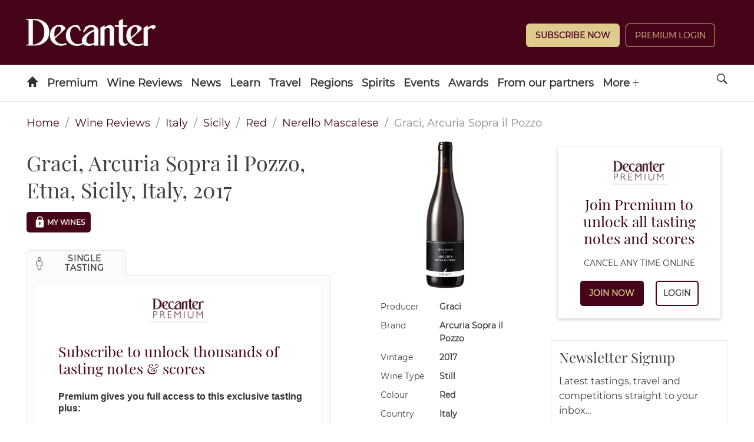

--- FILE ---
content_type: text/html; charset=utf-8
request_url: https://www.decanter.com/wine-reviews/italy/sicily/graci-arcuria-sopra-il-pozzo-etna-sicily-italy-2017-61233
body_size: 17950
content:
<!DOCTYPE html><html lang="en"><head><meta charSet="utf-8"/><meta name="viewport" content="width=device-width"/><title>Graci, Arcuria Sopra il Pozzo, Etna, Sicily, Italy, 2017</title><meta name="robots" content="index,follow"/><meta name="description" content="Sopra il Pozzo in the Arcuria contrada was identified, following research in 2004, as having a different soil type to all the ot"/><meta property="og:title" content="Graci, Arcuria Sopra il Pozzo, Etna, Sicily, Italy, 2017"/><meta property="og:description" content="Sopra il Pozzo in the Arcuria contrada was identified, following research in 2004, as having a different soil type to all the ot"/><meta name="next-head-count" content="7"/><link rel="manifest" href="/wine-reviews/_next/static/manifest.json"/><link rel="apple-touch-icon" sizes="180x180" href="/wine-reviews/images/icons/apple-touch-icon.png"/><link rel="icon" type="image/png" sizes="32x32" href="/wine-reviews/images/icons/favicon-32x32.png"/><link rel="icon" type="image/png" sizes="16x16" href="/wine-reviews/images/icons/favicon-16x16.png"/><link rel="mask-icon" href="/wine-reviews/images/icons/safari-pinned-tab.svg" color="#5bbad5"/><meta name="theme-color" content="#460418"/><link rel="preload" href="/wine-reviews/_next/static/css/37a803ba726824a1.css" as="style"/><link rel="stylesheet" href="/wine-reviews/_next/static/css/37a803ba726824a1.css" data-n-g=""/><link rel="preload" href="/wine-reviews/_next/static/css/561ce37dbfc07678.css" as="style"/><link rel="stylesheet" href="/wine-reviews/_next/static/css/561ce37dbfc07678.css" data-n-p=""/><noscript data-n-css=""></noscript><script defer="" nomodule="" src="/wine-reviews/_next/static/chunks/polyfills-c67a75d1b6f99dc8.js"></script><script src="/wine-reviews/_next/static/chunks/webpack-022d4aef1ebe5b95.js" defer=""></script><script src="/wine-reviews/_next/static/chunks/framework-ff8f51c38ff85002.js" defer=""></script><script src="/wine-reviews/_next/static/chunks/main-f266213f80602cd2.js" defer=""></script><script src="/wine-reviews/_next/static/chunks/pages/_app-c7209c53dc63fc98.js" defer=""></script><script src="/wine-reviews/_next/static/chunks/803-1d215e7d236e9cfd.js" defer=""></script><script src="/wine-reviews/_next/static/chunks/930-edc66b99be1cc20e.js" defer=""></script><script src="/wine-reviews/_next/static/chunks/pages/%5Bcountry%5D/%5Bregion%5D/%5BlongId%5D-241d88196daab4a4.js" defer=""></script><script src="/wine-reviews/_next/static/5ec65c35b273de000798b7a4cf8c9fc31857e9bd/_buildManifest.js" defer=""></script><script src="/wine-reviews/_next/static/5ec65c35b273de000798b7a4cf8c9fc31857e9bd/_ssgManifest.js" defer=""></script></head><body><div id="__next" data-reactroot=""><div class="header-container"><header id="header" role="banner" class="header s-container has-double-tier">

	<div class="header__inner">

		
										
<div class="logo header-slot header-slot-left">
    <a href="/" title="Decanter" name="Decanter">
    	<span class="hide">Decanter</span>
	<picture>
		<source media="(min-width: 728px)" srcset="https://keyassets.timeincuk.net/inspirewp/live/wp-content/uploads/sites/34/2020/02/DECANTER_WHITE.png" >
		<source media="(max-width: 727px)" srcset="https://keyassets.timeincuk.net/inspirewp/live/wp-content/uploads/sites/34/2020/02/DECANTER_WHITE.png" >
		<img src="https://keyassets.timeincuk.net/inspirewp/live/wp-content/uploads/sites/34/2020/02/DECANTER_WHITE.png" alt="hero profile" aria-hidden="true" data-pin-nopin="true">
	</picture>
    </a>
</div>
							<div class="header-slot header-slot-center"></div>
							<div class="header-slot header-slot-right header-follow header-paywall">
    <div class="widget piano-login-class"><div
    class="js-react-on-rails-component"
    style="display:none"
    data-component-name="PianoLogin"
    data-props="{&quot;location&quot;:&quot;Keystone Header&quot;,&quot;subscribeText&quot;:&quot;Subscribe Now&quot;,&quot;version&quot;:&quot;2&quot;,&quot;menuWidgetTitle&quot;:&quot;&quot;,&quot;myAccountLnk&quot;:&quot;\/wine-reviews\/account&quot;,&quot;premiumLnk&quot;:&quot;\/subscribe&quot;,&quot;menuLnks&quot;:{&quot;2&quot;:{&quot;text&quot;:&quot;My Wines&quot;,&quot;href&quot;:&quot;\/wine-reviews\/my-wines&quot;}},&quot;colors&quot;:{&quot;text&quot;:&quot;#ffffff&quot;,&quot;button&quot;:&quot;#decc8f&quot;,&quot;link&quot;:&quot;#ffffff&quot;}}"
    data-dom-id="react_44a64eb05b48"
>{&quot;location&quot;:&quot;Keystone Header&quot;,&quot;subscribeText&quot;:&quot;Subscribe Now&quot;,&quot;version&quot;:&quot;2&quot;,&quot;menuWidgetTitle&quot;:&quot;&quot;,&quot;myAccountLnk&quot;:&quot;\/wine-reviews\/account&quot;,&quot;premiumLnk&quot;:&quot;\/subscribe&quot;,&quot;menuLnks&quot;:{&quot;2&quot;:{&quot;text&quot;:&quot;My Wines&quot;,&quot;href&quot;:&quot;\/wine-reviews\/my-wines&quot;}},&quot;colors&quot;:{&quot;text&quot;:&quot;#ffffff&quot;,&quot;button&quot;:&quot;#decc8f&quot;,&quot;link&quot;:&quot;#ffffff&quot;}}</div>
<div id="react_44a64eb05b48" class=""></div>
</div>
</div>
			
		
	</div>

		<nav>
	<ul class="navigation hide-overflow-items" data-nav="closed">
					<li >
				<a href="https://www.decanter.com/" class=" menu-icon-item icon-home  menu-item menu-item-type-post_type menu-item-object-page menu-item-home first-menu-item menu-icon-home menu-item-14"    name="Home">
								</a>
							</li>
					<li class="has-subnav">
				<a href="https://www.decanter.com/decanterpremium/" class=" menu-item menu-item-type-custom menu-item-object-custom no-icon menu-item-398972 menu-item-has-children"    name="Premium">
									Premium
								</a>
									<span class="submenu-toggle icon-arrow-down"></span>
					<ul class="navigation-secondary">
													<li >
								<a href="https://www.decanter.com/subscribe/" class="menu-item menu-item-type-custom menu-item-object-custom no-icon menu-item-517151"     name="Subscribe">Subscribe</a>
															</li>
													<li class="has-subnav">
								<a href="https://www.decanter.com/decanterpremium/" class="menu-item menu-item-type-custom menu-item-object-custom no-icon menu-item-398974 menu-item-has-children"     name="All Premium">All Premium</a>
																	<span class="submenu-toggle icon-arrow-down"></span>
									<ul class="navigation-tertiary">
																					<li>
												<a href="https://www.decanter.com/premium/brunello-di-montalcino-2020-vintage-report-and-20-top-picks-548058/"  class="menu-item menu-item-type-post_type menu-item-object-post no-icon menu-item-550799"     name="Brunello di Montalcino 2020: Vintage report and 20 top picks">Brunello di Montalcino 2020: Vintage report and 20 top picks</a>
											</li>
																					<li>
												<a href="https://www.decanter.com/burgundy-2023-vintage-report/"  class="menu-item menu-item-type-post_type menu-item-object-page no-icon menu-item-548925"     name="Burgundy 2023 Vintage Report">Burgundy 2023 Vintage Report</a>
											</li>
																					<li>
												<a href="https://www.decanter.com/premium/chablis-2023-vintage-report-and-best-of-the-new-wines-545771/"  class="menu-item menu-item-type-custom menu-item-object-custom no-icon menu-item-548926"     name="Chablis 2023 vintage">Chablis 2023 vintage</a>
											</li>
																					<li>
												<a href="https://www.decanter.com/rhone-2023-vintage-report/"  class="menu-item menu-item-type-post_type menu-item-object-page no-icon menu-item-546252"     name="Rhône 2023">Rhône 2023</a>
											</li>
																					<li>
												<a href="https://www.decanter.com/napa-2021-vintage-report/"  class="menu-item menu-item-type-post_type menu-item-object-page no-icon menu-item-539509"     name="Napa 2021 Vintage Report">Napa 2021 Vintage Report</a>
											</li>
																					<li>
												<a href="https://www.decanter.com/bordeaux-2021-in-bottle/"  class="menu-item menu-item-type-post_type menu-item-object-page no-icon menu-item-539510"     name="Bordeaux 2021 in bottle">Bordeaux 2021 in bottle</a>
											</li>
																			</ul>
															</li>
													<li >
								<a href="https://www.decanter.com/wine-reviews/search" class="menu-item menu-item-type-custom menu-item-object-custom no-icon menu-item-378631"     name="Search All Wine Reviews">Search All Wine Reviews</a>
															</li>
													<li class="has-subnav">
								<a href="https://www.decanter.com/category/magazine/" class="menu-item menu-item-type-custom menu-item-object-custom no-icon menu-item-431008 menu-item-has-children"     name="Magazine Articles">Magazine Articles</a>
																	<span class="submenu-toggle icon-arrow-down"></span>
									<ul class="navigation-tertiary">
																					<li>
												<a href="https://subscribe.decanter.com/az-magazines/62374489/decanter-subscription.thtml?j=XDC"  class="menu-item menu-item-type-custom menu-item-object-custom no-icon menu-item-517152"     name="Subscribe">Subscribe</a>
											</li>
																			</ul>
															</li>
													<li >
								<a href="https://www.decanter.com/tag/exclusive/" class="menu-item menu-item-type-custom menu-item-object-custom no-icon menu-item-378623"     name="Exclusive Articles">Exclusive Articles</a>
															</li>
													<li >
								<a href="https://www.decanter.com/decanterpremium/fine-wine-price-watch/" class="menu-item menu-item-type-post_type menu-item-object-page no-icon menu-item-459825"     name="Fine Wine Price Watch">Fine Wine Price Watch</a>
															</li>
											</ul>
							</li>
					<li class="has-subnav">
				<a href="/wine-reviews/search" class=" menu-item menu-item-type-custom menu-item-object-custom no-icon menu-item-432605 menu-item-has-children"    name="Wine Reviews">
									Wine Reviews
								</a>
									<span class="submenu-toggle icon-arrow-down"></span>
					<ul class="navigation-secondary">
													<li >
								<a href="/wine-reviews/search" class="menu-item menu-item-type-custom menu-item-object-custom no-icon menu-item-103"     name="Find a Wine Review">Find a Wine Review</a>
															</li>
													<li >
								<a href="https://www.decanter.com/latest-wine-reviews/" class="menu-item menu-item-type-custom menu-item-object-custom no-icon menu-item-410817"     name="Latest Tastings">Latest Tastings</a>
															</li>
													<li >
								<a href="https://www.decanter.com/wine-reviews-tastings/wine-panel-tastings/" class="menu-item menu-item-type-taxonomy menu-item-object-category no-icon menu-item-270672"     name="Panel Tastings">Panel Tastings</a>
															</li>
													<li >
								<a href="https://www.decanter.com/decanter-best/" class="menu-item menu-item-type-custom menu-item-object-custom no-icon menu-item-416828"     name="Supermarket & Everyday Wines">Supermarket & Everyday Wines</a>
															</li>
													<li >
								<a href="https://www.decanter.com/wines-of-the-year-2024/" class="menu-item menu-item-type-post_type menu-item-object-page no-icon menu-item-548709"     name="Wines of the Year 2024">Wines of the Year 2024</a>
															</li>
													<li >
								<a href="https://www.decanter.com/learn/vintage-guides/en-primeur/" class="menu-item menu-item-type-taxonomy menu-item-object-category no-icon menu-item-286224"    title="En Primeur"   name="En Primeur">En Primeur</a>
															</li>
													<li >
								<a href="https://www.decanter.com/wine-reviews-tastings/how-we-taste-the-decanter-guarantee-501745/" class="menu-item menu-item-type-post_type menu-item-object-post no-icon menu-item-501788"     name="How we taste">How we taste</a>
															</li>
											</ul>
							</li>
					<li class="has-subnav">
				<a href="https://www.decanter.com/wine-news/" class=" menu-item menu-item-type-taxonomy menu-item-object-category no-icon menu-item-19907 menu-item-has-children"    name="News">
									News
								</a>
									<span class="submenu-toggle icon-arrow-down"></span>
					<ul class="navigation-secondary">
													<li >
								<a href="https://www.decanter.com/wine-news/" class="menu-item menu-item-type-taxonomy menu-item-object-category no-icon menu-item-416831"     name="News">News</a>
															</li>
													<li >
								<a href="https://www.decanter.com/wine-news/opinion/" class="menu-item menu-item-type-taxonomy menu-item-object-category no-icon menu-item-113064"     name="All Columns">All Columns</a>
															</li>
													<li >
								<a href="https://www.decanter.com/wine-news/opinion/matt-walls/" class="menu-item menu-item-type-taxonomy menu-item-object-category no-icon menu-item-452127"     name="Matt Walls">Matt Walls</a>
															</li>
													<li >
								<a href="https://www.decanter.com/wine-news/opinion/the-editors-blog/" class="menu-item menu-item-type-taxonomy menu-item-object-category no-icon menu-item-113203"     name="Editors' Column">Editors' Column</a>
															</li>
													<li >
								<a href="https://www.decanter.com/learn/wine-investment/" class="menu-item menu-item-type-taxonomy menu-item-object-category no-icon menu-item-540666"     name="Wine Investment">Wine Investment</a>
															</li>
											</ul>
							</li>
					<li class="has-subnav">
				<a href="https://www.decanter.com/learn/" class=" menu-item menu-item-type-taxonomy menu-item-object-category no-icon menu-item-112319 menu-item-has-children"    name="Learn">
									Learn
								</a>
									<span class="submenu-toggle icon-arrow-down"></span>
					<ul class="navigation-secondary">
													<li >
								<a href="https://www.decanter.com/learn/winequiz/" class="menu-item menu-item-type-taxonomy menu-item-object-category no-icon menu-item-284508"     name="Quizzes">Quizzes</a>
															</li>
													<li >
								<a href="https://www.decanter.com/learn/decanter-launches-wine-learning-app-389078/" class="menu-item menu-item-type-post_type menu-item-object-post no-icon menu-item-396109"     name="Wine Learning App">Wine Learning App</a>
															</li>
													<li >
								<a href="https://www.decanter.com/tag/ask-decanter/" class="menu-item menu-item-type-custom menu-item-object-custom no-icon menu-item-384615"     name="Ask Decanter">Ask Decanter</a>
															</li>
													<li >
								<a href="https://www.decanter.com/wine/producer-profiles/" class="menu-item menu-item-type-taxonomy menu-item-object-category no-icon menu-item-270678"     name="Producer Profiles">Producer Profiles</a>
															</li>
													<li >
								<a href="https://www.decanter.com/wine/grape-varieties/" class="menu-item menu-item-type-taxonomy menu-item-object-category no-icon menu-item-270677"     name="Grape Varieties">Grape Varieties</a>
															</li>
													<li >
								<a href="https://www.decanter.com/learn/vintage-guides/" class="menu-item menu-item-type-taxonomy menu-item-object-category no-icon menu-item-260898"     name="Vintage Guides">Vintage Guides</a>
															</li>
													<li >
								<a href="https://www.decanter.com/learn/food/" class="menu-item menu-item-type-taxonomy menu-item-object-category no-icon menu-item-414365"     name="Food and Wine">Food and Wine</a>
															</li>
											</ul>
							</li>
					<li class="has-subnav">
				<a href="https://www.decanter.com/wine-travel/" class=" menu-item menu-item-type-taxonomy menu-item-object-category no-icon menu-item-113025 menu-item-has-children"    name="Travel">
									Travel
								</a>
									<span class="submenu-toggle icon-arrow-down"></span>
					<ul class="navigation-secondary">
													<li >
								<a href="https://www.decanter.com/wine-travel/" class="menu-item menu-item-type-taxonomy menu-item-object-category no-icon menu-item-416824"     name="Wine Travel">Wine Travel</a>
															</li>
													<li >
								<a href="https://www.decanter.com/top-50-travel-2023/" class="menu-item menu-item-type-post_type menu-item-object-page no-icon menu-item-508662"     name="The 50 best wine trips">The 50 best wine trips</a>
															</li>
													<li >
								<a href="https://www.decanter.com/dream-destination/" class="menu-item menu-item-type-taxonomy menu-item-object-category no-icon menu-item-496631"     name="Dream Destination">Dream Destination</a>
															</li>
													<li >
								<a href="https://www.decanter.com/wine-travel/restaurant-and-bar-recommendations/" class="menu-item menu-item-type-taxonomy menu-item-object-category no-icon menu-item-414375"     name="Wine Bar and Restaurant Reviews">Wine Bar and Restaurant Reviews</a>
															</li>
													<li >
								<a href="https://www.decanter.com/property/" class="menu-item menu-item-type-taxonomy menu-item-object-category no-icon menu-item-540665"     name="Property">Property</a>
															</li>
											</ul>
							</li>
					<li class="has-subnav">
				<a href="https://www.decanter.com/wine/wine-regions/" class=" menu-item menu-item-type-taxonomy menu-item-object-category no-icon menu-item-270676 menu-item-has-children"    name="Regions">
									Regions
								</a>
									<span class="submenu-toggle icon-arrow-down"></span>
					<ul class="navigation-secondary">
													<li >
								<a href="https://www.decanter.com/wine/wine-regions/" class="menu-item menu-item-type-custom menu-item-object-custom no-icon menu-item-507269"     name="A-Z">A-Z</a>
															</li>
													<li >
								<a href="https://www.decanter.com/wine/wine-regions/bordeaux-wines/" class="menu-item menu-item-type-taxonomy menu-item-object-category no-icon menu-item-505401"     name="Bordeaux">Bordeaux</a>
															</li>
													<li >
								<a href="https://www.decanter.com/wine/wine-regions/burgundy-wine/" class="menu-item menu-item-type-taxonomy menu-item-object-category no-icon menu-item-505402"     name="Burgundy">Burgundy</a>
															</li>
													<li >
								<a href="https://www.decanter.com/wine/wine-regions/champagne/" class="menu-item menu-item-type-taxonomy menu-item-object-category no-icon menu-item-505404"     name="Champagne">Champagne</a>
															</li>
													<li >
								<a href="https://www.decanter.com/wine/wine-regions/rhone-valley/" class="menu-item menu-item-type-taxonomy menu-item-object-category no-icon menu-item-505407"     name="Rhône Valley">Rhône Valley</a>
															</li>
													<li >
								<a href="https://www.decanter.com/wine/wine-regions/california-wine-region/napa-valley/" class="menu-item menu-item-type-taxonomy menu-item-object-category no-icon menu-item-505403"     name="Napa Valley">Napa Valley</a>
															</li>
													<li >
								<a href="https://www.decanter.com/wine/wine-regions/tuscany-wines/" class="menu-item menu-item-type-taxonomy menu-item-object-category no-icon menu-item-505405"     name="Tuscany">Tuscany</a>
															</li>
													<li >
								<a href="https://www.decanter.com/wine/wine-regions/piedmont-wine-region/" class="menu-item menu-item-type-taxonomy menu-item-object-category no-icon menu-item-505406"     name="Piedmont">Piedmont</a>
															</li>
											</ul>
							</li>
					<li >
				<a href="https://www.decanter.com/spirits-home/" class=" spirits menu-item menu-item-type-post_type menu-item-object-page no-icon menu-item-447137"    name="Spirits">
									Spirits
								</a>
							</li>
					<li class="has-subnav">
				<a href="/wine-events" class=" menu-item menu-item-type-custom menu-item-object-custom no-icon menu-item-245484 menu-item-has-children"    name="Events">
									Events
								</a>
									<span class="submenu-toggle icon-arrow-down"></span>
					<ul class="navigation-secondary">
													<li >
								<a href="https://www.decanter.com/wine-events/" class="menu-item menu-item-type-post_type menu-item-object-page no-icon menu-item-274577"     name="Upcoming Events">Upcoming Events</a>
															</li>
													<li >
								<a href="https://www.decanter.com/previous-events/" class="menu-item menu-item-type-taxonomy menu-item-object-category no-icon menu-item-274581"     name="Previous Events">Previous Events</a>
															</li>
											</ul>
							</li>
					<li class="has-subnav">
				<a href="https://www.decanter.com/enter/" class=" menu-item menu-item-type-post_type menu-item-object-page no-icon menu-item-283739 menu-item-has-children"   title="Awards"   name="Awards">
									Awards
								</a>
									<span class="submenu-toggle icon-arrow-down"></span>
					<ul class="navigation-secondary">
													<li >
								<a href="https://www.decanter.com/decanter-awards/" class="menu-item menu-item-type-post_type menu-item-object-page no-icon menu-item-407945"     name="Decanter World Wine Awards">Decanter World Wine Awards</a>
															</li>
													<li >
								<a href="https://events.decanter.com/dwwamarketguide/home?utm_source=website&utm_medium=decanter&utm_campaign=decanter_navbar" class="menu-item menu-item-type-custom menu-item-object-custom no-icon menu-item-553761"     name="DWWA Market Guide">DWWA Market Guide</a>
															</li>
													<li >
								<a href="https://www.decanter.com/hall-of-fame/" class="menu-item menu-item-type-post_type menu-item-object-page no-icon menu-item-410021"     name="Decanter Hall of Fame">Decanter Hall of Fame</a>
															</li>
													<li >
								<a href="https://shop.decanterawards.com/" class="menu-item menu-item-type-custom menu-item-object-custom no-icon menu-item-431936"     name="Decanter Awards sticker shop">Decanter Awards sticker shop</a>
															</li>
											</ul>
							</li>
					<li >
				<a href="https://www.decanter.com/from-our-partners/" class=" spanish-wine-academy-2021-nav menu-item menu-item-type-post_type menu-item-object-page no-icon menu-item-546084"    name="From our partners">
									From our partners
								</a>
							</li>
					<li >
				<a href="https://www.decanter.com/wine-club/" class=" menu-item menu-item-type-post_type menu-item-object-page last-menu-item no-icon menu-item-472247"    name="Wine Club">
									Wine Club
								</a>
							</li>
		
		
					<li class="has-subnav header-slot-right nav-follow">
				<span class="submenu-toggle icon-arrow-down"></span>
				<a href="javascript:void(0);" name="Follow us on social media">Follow</a>
				<ul class="nav-social">
											<li><a href="https://www.decanter.com/feed" target="_blank" rel="noopener" name="Follow us on RSS">RSS</a></li>
											<li><a href="https://www.facebook.com/Decanter" target="_blank" rel="noopener" name="Follow us on Facebook">Facebook</a></li>
											<li><a href="http://instagram.com/decanter/" target="_blank" rel="noopener" name="Follow us on Instagram">Instagram</a></li>
											<li><a href="http://twitter.com/decanter" target="_blank" rel="noopener" name="Follow us on Twitter">Twitter</a></li>
											<li><a href="https://www.youtube.com/user/Decantermagazine" target="_blank" rel="noopener" name="Follow us on YouTube">YouTube</a></li>
									</ul>
			</li>
		
		<li class="menu-more has-subnav">
			<a href="javascript:void(0)" name="See more menu items">More <span class="icon-plus"></span></a>
			<ul></ul>
		</li>
	</ul>

	<a href="javascript:void(0)" class="search-site icon-search" name="Search the site"><span class="hide">Search</span></a>

	<a href="#" class="menu-icon-link hidden-md hidden-lg" name="Toggle the site menu">
		<span class="menu-toggle icon-menu"><span class="hide">Menu</span></span>
	</a>

	<form role="search" method="get" class="search-form form-inline s-container" action="/">
		<div class="input-group">
			<input type="search" value="" name="s" class="input-sm search-field form-control" placeholder="Search">
							<button type="submit" class="btn btn--sm" name="search">Search Wine News & Features</button>
				<button type="button" class="btn btn--sm" onclick="window.location.href='https://www.decanter.com/wine-reviews/search?query='+document.querySelector('.search-field').value;">Search Wine Reviews</button>
						<div class="message-wrapper">
				<label for="s" class="message message--type">Type to search</label>
				<label for="s" class="message message--search hide">Press enter or click on the search icon</label>
			</div>
		</div>
	</form>
</nav>

</header></div><section class="section"><div class="container"><div class="row "><nav class="Breadcrumbs_breadcrumb__9G62b" aria-label="breadcrumbs"><ul><li><a href="/" title="home">Home</a></li><li><a title="Wine Reviews" role="link" tabindex="0" href="/wine-reviews/search">Wine Reviews</a></li><li><a title="Italy" role="link" tabindex="0" href="/wine-reviews/search/italy/3">Italy</a></li><li><a title="Sicily" role="link" tabindex="0" href="/wine-reviews/search/sicily/4">Sicily</a></li><li><a title="Red" role="link" tabindex="0" href="/wine-reviews/search/red/8">Red</a></li><li><a title="Nerello Mascalese" role="link" tabindex="0" href="/wine-reviews/search/nerello-mascalese/6">Nerello Mascalese</a></li><li class="Breadcrumbs_is-active__984co"><span>Graci, Arcuria Sopra il Pozzo</span></li></ul></nav><div class="WineInfo_content__pIXAj"><main class="columns WineInfo_main__YTNKH"><div class="column is-6"><h1 class="WineInfo_wine-title__X8VR4">Graci, Arcuria Sopra il Pozzo, Etna, Sicily, Italy, 2017</h1><div class="WineInfo_--mywines-vivino__uZtmY"><button type="button" tabindex="0" class="MyWine_--mywines__button__s42sC MyWine_--locked___AL1h button button--small button--dark"><svg viewBox="4 4 24 24" xmlns="http://www.w3.org/2000/svg" class="MyWine_prefix__padlock-icon__BVeQQ"><path d="M20.9 12c.9-7.5-10.6-7.5-9.7 0-.9.1-1.7.9-1.7 1.8v9.1c0 1 .8 1.8 1.8 1.8h9.4c1 0 1.8-.8 1.8-1.8v-9.1c.1-.9-.6-1.7-1.6-1.8zm-4.1 6.3V20c0 1-1.5 1-1.5 0v-1.8c-1.1-.6-.7-2.3.8-2.4 1.5 0 1.9 1.8.7 2.5zm2.4-6.3h-6.3c-.9-5.5 7.2-5.5 6.3 0z"></path></svg>My Wines</button></div><div class="Tabs_tabs__container__mNi0d"><div class="Tabs_tabs__gJ4CR is-boxed"><ul><li class="Tabs_is-active__y40dx"><a role="button" tabindex="0"><span class="icon"><i class="icon-single" aria-hidden="true"></i></span><span>Single Tasting</span></a></li></ul></div><div class="Tabs_tabs__content__container__6dQiG"><div class="Tabs_pianoContent__IJlf4"></div></div></div></div><div class="column is-4 WineInfo_wineInfo__OVnX8"><figure><img src="https://decanter-prod-aws1-timeincuk-net.s3.eu-west-1.amazonaws.com/media/images/graci-arcuria-sopra-il-pozzo-etna-sicily-italy-2017-6304d2062e5f5.jpeg" alt="Graci, Arcuria Sopra il Pozzo, Etna, Sicily, Italy, 2017" title="Graci, Arcuria Sopra il Pozzo, Etna, Sicily, Italy, 2017" class="WineInfo_--bottle___P_Fm"/></figure><div class="columns WineInfo_wineInfo__item__T55B6"><div class="WineInfo_wineInfo__item__type__mxO21">Producer</div><div class="WineInfo_wineInfo__item__value__f68TU"><div>Graci</div></div></div><div class="columns WineInfo_wineInfo__item__T55B6"><div class="WineInfo_wineInfo__item__type__mxO21">Brand</div><div class="WineInfo_wineInfo__item__value__f68TU"><div>Arcuria Sopra il Pozzo</div></div></div><div class="columns WineInfo_wineInfo__item__T55B6"><div class="WineInfo_wineInfo__item__type__mxO21">Vintage</div><div class="WineInfo_wineInfo__item__value__f68TU"><div>2017</div></div></div><div class="columns WineInfo_wineInfo__item__T55B6"><div class="WineInfo_wineInfo__item__type__mxO21">Wine Type</div><div class="WineInfo_wineInfo__item__value__f68TU"><div>Still</div></div></div><div class="columns WineInfo_wineInfo__item__T55B6"><div class="WineInfo_wineInfo__item__type__mxO21">Colour</div><div class="WineInfo_wineInfo__item__value__f68TU"><div>Red</div></div></div><div class="columns WineInfo_wineInfo__item__T55B6"><div class="WineInfo_wineInfo__item__type__mxO21">Country</div><div class="WineInfo_wineInfo__item__value__f68TU"><div>Italy</div></div></div><div class="columns WineInfo_wineInfo__item__T55B6"><div class="WineInfo_wineInfo__item__type__mxO21">Region</div><div class="WineInfo_wineInfo__item__value__f68TU"><div>Sicily</div></div></div><div class="columns WineInfo_wineInfo__item__T55B6"><div class="WineInfo_wineInfo__item__type__mxO21">Appellation</div><div class="WineInfo_wineInfo__item__value__f68TU"><div>Etna</div></div></div><div class="columns WineInfo_wineInfo__item__T55B6"><div class="WineInfo_wineInfo__item__type__mxO21">Oak</div><div class="WineInfo_wineInfo__item__value__f68TU"><div>Oaked</div></div></div><div class="columns WineInfo_wineInfo__item__T55B6"><div class="WineInfo_wineInfo__item__type__mxO21">Grapes</div><div class="WineInfo_wineInfo__item__value__f68TU"><div><div>100% Nerello Mascalese</div></div></div></div></div></main><aside class="WineInfo_sidebar__Yz5SU"><div class="WineInfo_pianoSidebar__l1WC7"></div><div class="Newsletter_newsletter__WeAxi"><div class="Newsletter_header__PMY5X"><h4 class="Newsletter_title__GAurf">Newsletter Signup</h4><p class="Newsletter_description__Icf8T">Latest tastings, travel and competitions straight to your inbox...</p></div><div class="Newsletter_footer__ay_cT"><form action="https://futureplc.slgnt.eu/optiext/optiextension.dll?ID=DR9NKnquPh5VKiSs2JkYHHWTca6j42z4yyBuw4ishyRMzwAKIvGU%2BW7aQEbLgOkflaypgSpka2oMXTZy3i9DDf" method="post"><div class="Newsletter_formBody__xY0RG"><input type="hidden" name="BRAND_CODE" value="XDC"/><input type="hidden" name="NEWSLETTER_CODE" value="XDC-D"/><input type="hidden" name="SOURCE_CODE" value="RRL"/><input type="email" value="" name="MAIL" placeholder="Your email address" class="Newsletter_input__Aq7yb"/><button type="submit" class="Newsletter_submit__clHoN btn">SIGN UP</button></div><div class="Newsletter_formAddition__FLhIs Newsletter_hiddenInfo__LrZYk"><div class="Newsletter_checkboxRow__RvsVM"><input type="checkbox" id="FIRSTPARTY" name="FIRSTPARTY" value="1" class="Newsletter_checkbox__JpUn2"/><label for="FIRSTPARTY" class="Newsletter_label__bYsJ3">Please keep me up to date with special offers and news from Decanter and<!-- --> <a href="https://futureplc.slgnt.eu/optiext/optiextension.dll?ID=dStwC47LuZutV2W2h5Ri4zLS7BH4sqQVQK6RoZnYLJQsOAVf0vavwfXkX3QyVGYkbNAz9MwsbqK4kUsamSNoC6" title="other brands" target="_blank" rel="noreferrer">other brands</a> <!-- -->operated by<!-- --> <a href="https://futureplc.slgnt.eu/optiext/optiextension.dll?ID=9%2BD9h_ZgnqIRt61hcQHXMDkwScrG6tbfeaIxD6tISwP6krWT0IZtE6ebsbBcrFwrpgA0U7y%2BGzzR2pfb22V1w_" title="Terms &amp; Conditions" target="_blank" rel="noreferrer">Future</a> <!-- -->via email. You can unsubscribe at any time.</label></div><div class="Newsletter_checkboxRow__RvsVM"><input type="checkbox" id="THIRDPARTY" name="THIRDPARTY" value="1" class="Newsletter_checkbox__JpUn2"/><label for="THIRDPARTY" class="Newsletter_label__bYsJ3">Please keep me up to date with special offers and news just by email from carefully selected companies. Your personal details will not be shared with those companies - we send the emails and you can unsubscribe at any time.</label></div><p class="Newsletter_formText__ctGez">By submitting your information, you agree to the<!-- --> <a href="https://futureplc.slgnt.eu/optiext/optiextension.dll?ID=DR9yiMHfaA5np7xZt1k2uMEN72JCIYSjJjzYMBumn2kSvjzwipj3vzZg7O68CYMthShVn97ybq90VafWFwDDDk" rel="noopener noreferrer" target="_blank">Terms &amp; Conditions</a> <!-- -->and<!-- --> <a href="https://futureplc.slgnt.eu/optiext/optiextension.dll?ID=uxOv3jR_ix_hQY1XPSIC3gczjKhNQnk3BYdfyqr3rcy5Ad19nCCDi%2BZ2dHoDegYp5HbMX2qtEHiOKlzKU7uuu9" rel="noopener noreferrer" target="_blank">Privacy &amp; Cookies Policy</a>.</p></div><button type="button" class="Newsletter_showMore__S6UyO">Show <!-- -->More<svg xmlns="http://www.w3.org/2000/svg" width="25" height="25" viewBox="0 0 64 64" fill="#810e2f" class="Newsletter_icon__cz403"><path d="M47.546 25.627L32 42.087l-15.546-16.46a2 2 0 10-2.908 2.746l17 18a2.001 2.001 0 002.908 0l17-18a2 2 0 00-2.908-2.746z"></path><path d="M32 0C23.452 0 15.417 3.329 9.373 9.374 3.329 15.417 0 23.453 0 32s3.329 16.583 9.373 22.626C15.417 60.671 23.452 64 32 64s16.583-3.329 22.626-9.374C60.671 48.583 64 40.547 64 32s-3.33-16.583-9.374-22.626C48.583 3.329 40.548 0 32 0zm19.797 51.798C46.51 57.087 39.479 60 32 60c-7.479 0-14.51-2.913-19.799-8.202C6.913 46.51 4 39.479 4 32s2.913-14.51 8.202-19.798C17.49 6.913 24.521 4 32 4c7.479 0 14.51 2.913 19.798 8.203C57.087 17.491 60 24.521 60 32s-2.913 14.509-8.203 19.798z"></path></svg></button></form></div></div></aside></div><div class="columns"><div class="column is-10"><div class="column wines__related Related_wines__related__q4Jtd"><h2>Related Wines</h2><div class="glide"><div class="glide__arrows" data-glide-el="controls"><button type="button" class="glide__arrow glide__arrow--left" data-glide-dir="&lt;"> </button><button type="button" class="glide__arrow glide__arrow--right" data-glide-dir="&gt;"> </button></div><div class="glide__track" data-glide-el="track"><div class="glide__slides"><div class="Related_slick-empty__APQln"></div><div class="Related_slick-empty__APQln"></div><div class="Related_slick-empty__APQln"></div><div class="Related_slick-empty__APQln"></div><div class="Related_slick-empty__APQln"></div></div></div></div></div></div></div><div class="columns News_related-news__ot1GU"><div class="column is-10"><h2>Related News &amp; Features</h2><div class="News_related-news__items__G4pHp"><div class="News_related-news__item__Dnck3 News_related-news__empty-item__EGOSV"></div><div class="News_related-news__item__Dnck3 News_related-news__empty-item__EGOSV"></div><div class="News_related-news__item__Dnck3 News_related-news__empty-item__EGOSV"></div><div class="News_related-news__item__Dnck3 News_related-news__empty-item__EGOSV"></div><div class="News_related-news__item__Dnck3 News_related-news__empty-item__EGOSV"></div><div class="News_related-news__item__Dnck3 News_related-news__empty-item__EGOSV"></div><div class="News_related-news__item__Dnck3 News_related-news__empty-item__EGOSV"></div><div class="News_related-news__item__Dnck3 News_related-news__empty-item__EGOSV"></div><div class="News_related-news__item__Dnck3 News_related-news__empty-item__EGOSV"></div><div class="News_related-news__item__Dnck3 News_related-news__empty-item__EGOSV"></div></div></div></div></div></div></section><div><div class="parallax-wrapper parallax-wrapper--footer sticky-anchor"></div>

<footer id="footer" role="contentinfo" class="footer sticky-anchor">
	<div class="footer__row">
		<nav class="footer__col footer__col--content">
			<ul id="menu-5" class="footer-menu footer-menu--plain">
			<li id="menu-item-421881" class="menu-item menu-item-type-post_type menu-item-object-page first-menu-item no-icon menu-item-421881">
			<a href="https://www.decanter.com/about/"   target="_blank" rel="noopener" class="menu-icon-item icon-social-no-icon" name="Visit our no-icon page">
				<span class="menu-icon-item icon-no-icon">
					About Us
				</span>
			</a>
		</li>
			<li id="menu-item-407430" class="menu-item menu-item-type-post_type menu-item-object-page no-icon menu-item-407430">
			<a href="https://www.decanter.com/contact/"   target="_blank" rel="noopener" class="menu-icon-item icon-social-no-icon" name="Visit our no-icon page">
				<span class="menu-icon-item icon-no-icon">
					Contact Us
				</span>
			</a>
		</li>
			<li id="menu-item-534607" class="menu-item menu-item-type-custom menu-item-object-custom no-icon menu-item-534607">
			<a href="https://www.futureplc.com/terms-conditions/"   target="_blank" rel="noopener" class="menu-icon-item icon-social-no-icon" name="Visit our no-icon page">
				<span class="menu-icon-item icon-no-icon">
					Terms & Conditions
				</span>
			</a>
		</li>
			<li id="menu-item-409178" class="privacy-settings menu-item menu-item-type-custom menu-item-object-custom no-icon menu-item-409178">
			<a href="#"   target="_blank" rel="noopener" class="menu-icon-item icon-social-no-icon" name="Visit our no-icon page">
				<span class="menu-icon-item icon-no-icon">
					Privacy Settings
				</span>
			</a>
		</li>
			<li id="menu-item-407431" class="menu-item menu-item-type-post_type menu-item-object-page no-icon menu-item-407431">
			<a href="https://www.decanter.com/advertise/"   target="_blank" rel="noopener" class="menu-icon-item icon-social-no-icon" name="Visit our no-icon page">
				<span class="menu-icon-item icon-no-icon">
					Advertise with Decanter
				</span>
			</a>
		</li>
			<li id="menu-item-547475" class="menu-item menu-item-type-post_type menu-item-object-page no-icon menu-item-547475">
			<a href="https://www.decanter.com/newsletters/"   target="_blank" rel="noopener" class="menu-icon-item icon-social-no-icon" name="Visit our no-icon page">
				<span class="menu-icon-item icon-no-icon">
					Regional Newsletters
				</span>
			</a>
		</li>
			<li id="menu-item-407434" class="menu-item menu-item-type-custom menu-item-object-custom no-icon menu-item-407434">
			<a href="https://www.decanterchina.com/zh/"   target="_blank" rel="noopener" class="menu-icon-item icon-social-no-icon" name="Visit our no-icon page">
				<span class="menu-icon-item icon-no-icon">
					Decanter China
				</span>
			</a>
		</li>
			<li id="menu-item-407432" class="menu-item menu-item-type-post_type menu-item-object-page no-icon menu-item-407432">
			<a href="https://www.decanter.com/decanterpremium/"   target="_blank" rel="noopener" class="menu-icon-item icon-social-no-icon" name="Visit our no-icon page">
				<span class="menu-icon-item icon-no-icon">
					Decanter Premium
				</span>
			</a>
		</li>
			<li id="menu-item-434454" class="menu-item menu-item-type-post_type menu-item-object-page no-icon menu-item-434454">
			<a href="https://www.decanter.com/subscribe/"   target="_blank" rel="noopener" class="menu-icon-item icon-social-no-icon" name="Visit our no-icon page">
				<span class="menu-icon-item icon-no-icon">
					Subscribe to Decanter Premium
				</span>
			</a>
		</li>
			<li id="menu-item-487313" class="menu-item menu-item-type-custom menu-item-object-custom no-icon menu-item-487313">
			<a href="https://www.decanter.com/wine-reviews/search/page/1"   target="_blank" rel="noopener" class="menu-icon-item icon-social-no-icon" name="Visit our no-icon page">
				<span class="menu-icon-item icon-no-icon">
					Find a Wine Review
				</span>
			</a>
		</li>
			<li id="menu-item-487291" class="menu-item menu-item-type-custom menu-item-object-custom no-icon menu-item-487291">
			<a href="https://www.decanter.com/wine-reviews/search/france/page/1/3"   target="_blank" rel="noopener" class="menu-icon-item icon-social-no-icon" name="Visit our no-icon page">
				<span class="menu-icon-item icon-no-icon">
					France Wine Reviews
				</span>
			</a>
		</li>
			<li id="menu-item-487299" class="menu-item menu-item-type-custom menu-item-object-custom no-icon menu-item-487299">
			<a href="https://www.decanter.com/wine-reviews/search/usa/page/1/3"   target="_blank" rel="noopener" class="menu-icon-item icon-social-no-icon" name="Visit our no-icon page">
				<span class="menu-icon-item icon-no-icon">
					USA Wine Reviews
				</span>
			</a>
		</li>
			<li id="menu-item-487297" class="menu-item menu-item-type-custom menu-item-object-custom no-icon menu-item-487297">
			<a href="https://www.decanter.com/wine-reviews/search/italy/page/1/3"   target="_blank" rel="noopener" class="menu-icon-item icon-social-no-icon" name="Visit our no-icon page">
				<span class="menu-icon-item icon-no-icon">
					Italy Wine Reviews
				</span>
			</a>
		</li>
			<li id="menu-item-487298" class="menu-item menu-item-type-custom menu-item-object-custom no-icon menu-item-487298">
			<a href="https://www.decanter.com/wine-reviews/search/spain/page/1/3"   target="_blank" rel="noopener" class="menu-icon-item icon-social-no-icon" name="Visit our no-icon page">
				<span class="menu-icon-item icon-no-icon">
					Spain Wine Reviews
				</span>
			</a>
		</li>
			<li id="menu-item-487306" class="menu-item menu-item-type-custom menu-item-object-custom no-icon menu-item-487306">
			<a href="https://www.decanter.com/wine-reviews/search/bordeaux/page/1/4"   target="_blank" rel="noopener" class="menu-icon-item icon-social-no-icon" name="Visit our no-icon page">
				<span class="menu-icon-item icon-no-icon">
					Bordeaux Wine Reviews
				</span>
			</a>
		</li>
			<li id="menu-item-487300" class="menu-item menu-item-type-custom menu-item-object-custom no-icon menu-item-487300">
			<a href="https://www.decanter.com/wine-reviews/search/australia/page/1/3"   target="_blank" rel="noopener" class="menu-icon-item icon-social-no-icon" name="Visit our no-icon page">
				<span class="menu-icon-item icon-no-icon">
					Australia Wine Reviews
				</span>
			</a>
		</li>
			<li id="menu-item-487307" class="menu-item menu-item-type-custom menu-item-object-custom no-icon menu-item-487307">
			<a href="https://www.decanter.com/wine-reviews/search/burgundy/page/1/4"   target="_blank" rel="noopener" class="menu-icon-item icon-social-no-icon" name="Visit our no-icon page">
				<span class="menu-icon-item icon-no-icon">
					Burgundy Wine Reviews
				</span>
			</a>
		</li>
			<li id="menu-item-487308" class="menu-item menu-item-type-custom menu-item-object-custom no-icon menu-item-487308">
			<a href="https://www.decanter.com/wine-reviews/search/tuscany/page/1/4"   target="_blank" rel="noopener" class="menu-icon-item icon-social-no-icon" name="Visit our no-icon page">
				<span class="menu-icon-item icon-no-icon">
					Tuscany Wine Reviews
				</span>
			</a>
		</li>
			<li id="menu-item-487309" class="menu-item menu-item-type-custom menu-item-object-custom no-icon menu-item-487309">
			<a href="https://www.decanter.com/wine-reviews/search/california/page/1/4"   target="_blank" rel="noopener" class="menu-icon-item icon-social-no-icon" name="Visit our no-icon page">
				<span class="menu-icon-item icon-no-icon">
					California Wine Reviews
				</span>
			</a>
		</li>
			<li id="menu-item-487310" class="menu-item menu-item-type-custom menu-item-object-custom last-menu-item no-icon menu-item-487310">
			<a href="https://www.decanter.com/wine-reviews/search/douro-valley/page/1/4"   target="_blank" rel="noopener" class="menu-icon-item icon-social-no-icon" name="Visit our no-icon page">
				<span class="menu-icon-item icon-no-icon">
					Douro Valley Wine Reviews
				</span>
			</a>
		</li>
	</ul>		</nav>
		<nav class="footer__col footer__col--sidebar">
			<div class="ad-logos">
	<a href="https://www.iabuk.com/goldstandard" class="footer__iab" target="_blank" rel="noopener" name="IAB Gold Standard">
		<img 
			src="https://www.decanter.com/wp-content/themes/simba-theme/assets/images/placeholder.png" 
			data-src="/wp-content/themes/simba-theme/assets/images/iab_logo.png" 
			class="lazyload blur-up" 
			alt="IAB Gold Standard" 
			width="100%" />
	</a>
	<a href="https://jicwebs.org/standards/brand-safety/" class="footer__jic" target="_blank" rel="noopener" name="JIC WEBS Brand Safety">
		<img 
			src="https://www.decanter.com/wp-content/themes/simba-theme/assets/images/placeholder.png" 
			data-src="/wp-content/themes/simba-theme/assets/images/jic_webs_logo.jpg" 
			class="lazyload blur-up" 
			alt="JIC WEBS Brand Safety" 
			width="100%" />
	</a>
</div>
			
		</nav>

		<div class="footer-legal">
			<a itemprop="url" href="" title="" name="">
			<img 
				itemprop="logo" 
				src="https://www.decanter.com/wp-content/themes/simba-theme/assets/images/placeholder.png" 
				data-src="https://keyassets.timeincuk.net/inspirewp/live/wp-content/uploads/sites/34/2019/01/decanter-footer-logo.svg" 
				class="lazyload blur-up footer-logo" 
				alt="" 
				data-pin-nopin="true">
		</a>
		<sub>&copy; Future Publishing Limited Quay House, The Ambury, Bath BA1 1UA. All rights reserved. England and Wales company registration number 2008885.</sub>
	<a href="https://www.ipso.co.uk/what-we-do/" class="footer__ipso" target="_blank" rel="noopener" name="Visit the IPSO website">
		<img 
			src="https://www.decanter.com/wp-content/themes/simba-theme/assets/images/placeholder.png" 
			data-src="https://www.decanter.com/wp-content/themes/simba-theme/assets/images/ipso-light.png" 
			class="lazyload blur-up" 
			alt="IPSO Regulated" 
			width="100%" />
	</a>
</div>
		<ul id="menu-25837" class="footer-menu footer-menu--icons">
			<li id="menu-item-407400" class="menu-item menu-item-type-custom menu-item-object-custom first-menu-item menu-icon-rss menu-item-407400">
			<a href="https://www.decanter.com/feed"   target="_blank" rel="noopener" class="menu-icon-item icon-social-rss" name="Visit our rss page">
				<span class="menu-icon-item icon-rss">
					RSS
				</span>
			</a>
		</li>
			<li id="menu-item-407402" class="menu-item menu-item-type-custom menu-item-object-custom menu-icon-facebook menu-item-407402">
			<a href="https://www.facebook.com/Decanter"   target="_blank" rel="noopener" class="menu-icon-item icon-social-facebook" name="Visit our facebook page">
				<span class="menu-icon-item icon-facebook">
					Facebook
				</span>
			</a>
		</li>
			<li id="menu-item-407404" class="menu-item menu-item-type-custom menu-item-object-custom menu-icon-instagram menu-item-407404">
			<a href="http://instagram.com/decanter/"   target="_blank" rel="noopener" class="menu-icon-item icon-social-instagram" name="Visit our instagram page">
				<span class="menu-icon-item icon-instagram">
					Instagram
				</span>
			</a>
		</li>
			<li id="menu-item-407405" class="menu-item menu-item-type-custom menu-item-object-custom menu-icon-twitter menu-item-407405">
			<a href="http://twitter.com/decanter"   target="_blank" rel="noopener" class="menu-icon-item icon-social-twitter" name="Visit our twitter page">
				<span class="menu-icon-item icon-twitter">
					Twitter
				</span>
			</a>
		</li>
			<li id="menu-item-407406" class="menu-item menu-item-type-custom menu-item-object-custom last-menu-item menu-icon-youtube menu-item-407406">
			<a href="https://www.youtube.com/user/Decantermagazine"   target="_blank" rel="noopener" class="menu-icon-item icon-social-youtube" name="Visit our youtube page">
				<span class="menu-icon-item icon-youtube">
					YouTube
				</span>
			</a>
		</li>
	</ul>	</div>
</footer>
</div></div><script id="__NEXT_DATA__" type="application/json">{"props":{"initialReduxState":{"loading":{"global":true,"models":{"api":true,"cellartracker":false,"filters":false,"legacy":false,"meta":false,"mywines":false,"notification":false,"pagination":false,"piano":false,"premium":false,"prices":false,"route":false,"searchTitle":false,"wines":false},"effects":{"api":{"auth":false,"renew":false,"getSecureHeader":false,"fetch":true},"cellartracker":{"notification":false,"saveAssociation":false,"access":false},"filters":{"count":false,"counts":false,"getCheckboxes":false,"countWine":false,"countWines":false,"request":false,"toggleSelected":false,"tastingPeriod":false,"reset":false,"resetActiveItems":false},"legacy":{"access":false},"meta":{},"mywines":{"request":false,"save":false},"notification":{},"pagination":{"paginate":false},"piano":{},"premium":{"checkAuth":false,"access":false},"prices":{"request":false},"route":{"set":false,"updateOrderBy":false,"merge":false},"searchTitle":{"set":false},"wines":{"buildUrl":false,"request":false}}},"api":{"keystone":"https://www.decanter.com","host":"https://pinot.decanter.com","version":"2.0","token":"Bearer NDQ3ZjI2ODE3MmFjZGU4NjRjZTg2NzYyNzViMzk5MGUyYTM5ZGQ4ZWViMDZmNTJiMmY1OTEwYmQ2MmM1NTg2Yg"},"cellartracker":{"publication":null,"source":null,"id":null},"filters":{"tasting_format":{"count":null,"items":[]},"producer":{"count":null,"items":[]},"country":{"count":null,"items":[]},"region":{"count":null,"items":[]},"appellation":{"count":null,"items":[]},"grape":{"count":null,"items":[]},"vintage":{"count":null,"items":[]},"colour":{"count":null,"items":[]},"tasting_date":null,"review_type":{"count":null,"items":[]}},"legacy":{},"meta":{"title":"Graci, Arcuria Sopra il Pozzo, Etna, Sicily, Italy, 2017","description":"Sopra il Pozzo in the Arcuria contrada was identified, following research in 2004, as having a different soil type to all the ot"},"mywines":{},"notification":{"type":null,"message":null,"subMessage":null},"pagination":{"count":null,"pages":null,"pageBy":null,"current":1,"orderBy":null},"piano":{"sandbox":"false","aid":"6qv8OniKQO","rid":"RJXC8OC","offerId":"OFPHMJWYB8UK","offerTemplateId":"OT1AP8ZB8G9H","authorization":null},"premium":{},"prices":{},"route":{"name":"wine","selected":{},"term":"","orderBy":{"title":"Date updated","subtitle":"Newest first","order":"order[updated_at]=desc","default":true},"current":null,"prefix":"/wine-reviews"},"searchTitle":"","wines":[]},"pageProps":{"wine":{"country":{"coordinates":{"latitude":null,"longitude":null},"is_deleteable":false,"deleteable_message":"Can't be deleted, as it is related to 728 appellations, 36 crus, 108 importers, 10499 prices, 3818 producers, 345 regions, 17 stockists, 16875 wines","code":"IT","description":null,"html_name":"Italy","id":24,"meta_description":null,"name":"Italy","slug":"italy","teaser":null,"updated_at":"2019-07-02T16:39:19+01:00"},"primary_grape":{"is_deleteable":true,"deleteable_message":"","percentage":100,"primary_grape":true,"grape":{"is_deleteable":false,"deleteable_message":"Can't be deleted, as it is related to 612 wines","description":null,"id":262,"meta_description":null,"name":"Nerello Mascalese","html_name":"Nerello Mascalese","slug":"nerello-mascalese","teaser":null,"updated_at":"2016-11-09T13:59:55+00:00"}},"primary_tasting":{"is_locked":1,"wine_id":61233,"unlocked_rounded_score":null,"unlocked_consolidated_review":"Sopra il Pozzo in the Arcuria contrada was identified, following research in 2004, as having a different soil type to all the other vineyards in...","is_deleteable":false,"deleteable_message":"Can't be deleted, as it is related to 1 scores","primary":false,"flight":null,"order":null,"wine_finished":false,"average_score":94,"rounded_score":94,"scoring_method":100,"consolidated_review":"Sopra il Pozzo in the Arcuria contrada was identified, following research in 2004, as having a different soil type to all the other vineyards in the area: alternating layers of stone and coarse sand. Made only in the best years, this single-vineyard expression is traditionally fermented in oak vats with a very long maceration time. It's matured for 18 months in large oak vats, followed by 12 months in bottle. The 2017 vintage was a tough year and the team had to do some green harvesting. The resulting wine is full of fragrant and tangy red fruits. Grainy tannins on a textured palate lead to a mineral, stony finish with a flash of black cherry and balsam. Tense, mouthwatering and long. Very impressive.","consolidated_review_magazine":null,"consolidated_review_fine_wine":null,"good_value":false,"drink_from":2022,"drink_to":2040,"fault":false,"fault_reason":null,"tasting":{"is_deleteable":false,"deleteable_message":"Can't be deleted, as it is related to 62 tastingWines","blind":false,"brief":null,"theme":"Sicily hotting up","start_date":"2022-05-01T00:00:00+01:00","end_date":null,"location":"Sicily","tasting_with":null,"magazine_issue":null,"status":null,"format":{"is_deleteable":false,"deleteable_message":"Can't be deleted, as it is related to 8684 tastings","type":"Single Tasting","description":null,"id":1},"description":null,"id":5277,"medias":[],"updated_at":"2022-08-11T16:45:08+01:00"},"bottle_size":{"is_deleteable":false,"deleteable_message":"Can't be deleted, as it is related to 361427 prices, 114226 tastingWines","id":1,"name":"75cl"},"code":null,"id":67299,"medias":[],"published":true,"published_at":"2022-08-11T16:45:45+01:00","ratings":[],"scores":[{"unlocked_score":null,"unlocked_score_min":null,"unlocked_score_max":null,"unlocked_review":null,"is_deleteable":true,"deleteable_message":"","review":"Sopra il Pozzo in the Arcuria contrada was identified, following research in 2004, as having a different soil type to all the other vineyards in the area: alternating layers of stone and coarse sand. Made only in the best years, this single-vineyard expression is traditionally fermented in oak vats with a very long maceration time. It's matured for 18 months in large oak vats, followed by 12 months in bottle. The 2017 vintage was a tough year and the team had to do some green harvesting. The resulting wine is full of fragrant and tangy red fruits. Grainy tannins on a textured palate lead to a mineral, stony finish with a flash of black cherry and balsam. Tense, mouthwatering and long. Very impressive.","good_value":false,"score":94,"score_min":null,"score_max":null,"scoring_method":100,"drink_from":2022,"drink_to":2040,"judge":{"is_deleteable":false,"deleteable_message":"Can't be deleted, as it is related to 4462 scores","keystone_url":"/author/jamesbutton/","keystone_username":"jbutton","bio":null,"address":null,"phone":null,"email":null,"id":143,"medias":[],"name":"James Button","updated_at":"2019-09-19T17:46:44+01:00"},"id":96885,"published":true}]},"location":"Italy, Sicily","is_deleteable":false,"deleteable_message":"Can't delete a wine","title":"Graci, Arcuria Sopra il Pozzo, Etna, Sicily, Italy, 2017","long_title":"Graci, Arcuria Sopra il Pozzo, Etna, Sicily, Italy, 2017","page_title":null,"uri":"/wine-reviews/italy/sicily/graci-arcuria-sopra-il-pozzo-etna-sicily-italy-2017-61233","wine_code":null,"brand_name":"Arcuria Sopra il Pozzo","sub_brand":null,"alcohol":null,"residual_sugar":null,"fine_wine":false,"months_oak":18,"locked":true,"liv_ex_id":null,"wp_post_date":null,"winesearcher_id":null,"colour":{"is_deleteable":false,"deleteable_message":"Can't be deleted, as it is related to 65944 wines","id":1,"name":"Red","html_name":"Red","updated_at":"2016-11-09T13:59:40+00:00"},"sweetness":null,"closure":null,"oak":{"is_deleteable":false,"deleteable_message":"Can't be deleted, as it is related to 36258 wines","id":2,"name":"Oaked","html_name":"Oaked","updated_at":"2016-12-02T17:02:52+00:00"},"body":null,"type":{"is_deleteable":false,"deleteable_message":"Can't be deleted, as it is related to 92691 wines","description":null,"id":3,"meta_description":null,"name":"Still","html_name":"Still","teaser":null,"updated_at":"2016-12-02T17:02:52+00:00"},"cru":null,"producer":{"is_deleteable":false,"deleteable_message":"Can't be deleted, as it is related to 33 wines","visit_information":null,"country":{"coordinates":{"latitude":null,"longitude":null},"is_deleteable":false,"deleteable_message":"Can't be deleted, as it is related to 728 appellations, 36 crus, 108 importers, 10499 prices, 3818 producers, 345 regions, 17 stockists, 16875 wines","code":"IT","description":null,"html_name":"Italy","id":24,"meta_description":null,"name":"Italy","slug":"italy","teaser":null,"updated_at":"2019-07-02T16:39:19+01:00"},"description":null,"id":5671,"meta_description":null,"name":"Graci","published":false,"published_at":null,"html_name":"Graci","teaser":null,"updated_at":"2017-01-12T11:21:02+00:00","website":null},"appellation":{"is_deleteable":false,"deleteable_message":"Can't be deleted, as it is related to 665 wines","quality":null,"country":{"coordinates":{"latitude":null,"longitude":null},"is_deleteable":false,"deleteable_message":"Can't be deleted, as it is related to 728 appellations, 36 crus, 108 importers, 10499 prices, 3818 producers, 345 regions, 17 stockists, 16875 wines","code":"IT","description":null,"html_name":"Italy","id":24,"meta_description":null,"name":"Italy","slug":"italy","teaser":null,"updated_at":"2019-07-02T16:39:19+01:00"},"id":435,"name":"Etna","html_name":"Etna","updated_at":"2016-11-24T13:38:25+00:00"},"allergens":[],"certifications":[],"description":"Sopra il Pozzo in the Arcuria contrada was identified, following research in 2004, as having a different soil type to all the other vineyards in the area: alternating layers of stone and coarse sand. Made only in the best years, this single-vineyard expression is traditionally fermented in oak vats with a very long maceration time. It's matured for 18 months in large oak vats, followed by 12 months in bottle. The 2017 vintage was a tough year and the team had to do some green harvesting. The resulting wine is full of fragrant and tangy red fruits. Grainy tannins on a textured palate lead to a mineral, stony finish with a flash of black cherry and balsam. Tense, mouthwatering and long. Very impressive.","foods":[],"grapes":[{"is_deleteable":true,"deleteable_message":"","percentage":100,"primary_grape":true,"grape":{"is_deleteable":false,"deleteable_message":"Can't be deleted, as it is related to 612 wines","description":null,"id":262,"meta_description":null,"name":"Nerello Mascalese","html_name":"Nerello Mascalese","slug":"nerello-mascalese","teaser":null,"updated_at":"2016-11-09T13:59:55+00:00"}}],"id":61233,"medias":[{"id":49170,"name":"Graci,-Arcuria-Sopra-il-Pozzo,-Etna,-Sicily,-Italy,-2017.jpg","mime_type":"image/jpeg","content":null,"size":12026,"provider":"image","copyright":null,"width":110,"height":384,"attached":false,"metadata":{"title":"Graci, Arcuria Sopra il Pozzo, Etna, Sicily, Italy, 2017","alt":"Graci, Arcuria Sopra il Pozzo, Etna, Sicily, Italy, 2017"},"uri":"https://decanter-prod-aws1-timeincuk-net.s3.eu-west-1.amazonaws.com/media/images/graci-arcuria-sopra-il-pozzo-etna-sicily-italy-2017-6304d2062e5f5.jpeg"}],"meta_description":"Sopra il Pozzo in the Arcuria contrada was identified, following research in 2004, as having a different soil type to all the ot","prices":[],"published":true,"published_at":"2022-08-11T16:45:45+01:00","region":{"coordinates":{"latitude":null,"longitude":null},"is_deleteable":false,"deleteable_message":"Can't be deleted, as it is related to 1447 wines","country":{"coordinates":{"latitude":null,"longitude":null},"is_deleteable":false,"deleteable_message":"Can't be deleted, as it is related to 728 appellations, 36 crus, 108 importers, 10499 prices, 3818 producers, 345 regions, 17 stockists, 16875 wines","code":"IT","description":null,"html_name":"Italy","id":24,"meta_description":null,"name":"Italy","slug":"italy","teaser":null,"updated_at":"2019-07-02T16:39:19+01:00"},"description":null,"id":132,"meta_description":null,"name":"Sicily","published":true,"published_at":"2018-03-27T10:59:31+01:00","html_name":"Sicily","slug":"sicily","teaser":null,"updated_at":"2025-08-06T11:36:09+01:00","parent":null,"level":0},"tastings":[{"is_locked":1,"wine_id":61233,"unlocked_rounded_score":null,"unlocked_consolidated_review":"Sopra il Pozzo in the Arcuria contrada was identified, following research in 2004, as having a different soil type to all the other vineyards in...","is_deleteable":false,"deleteable_message":"Can't be deleted, as it is related to 1 scores","primary":false,"flight":null,"order":null,"wine_finished":false,"average_score":94,"rounded_score":94,"scoring_method":100,"consolidated_review":"Sopra il Pozzo in the Arcuria contrada was identified, following research in 2004, as having a different soil type to all the other vineyards in the area: alternating layers of stone and coarse sand. Made only in the best years, this single-vineyard expression is traditionally fermented in oak vats with a very long maceration time. It's matured for 18 months in large oak vats, followed by 12 months in bottle. The 2017 vintage was a tough year and the team had to do some green harvesting. The resulting wine is full of fragrant and tangy red fruits. Grainy tannins on a textured palate lead to a mineral, stony finish with a flash of black cherry and balsam. Tense, mouthwatering and long. Very impressive.","consolidated_review_magazine":null,"consolidated_review_fine_wine":null,"good_value":false,"drink_from":2022,"drink_to":2040,"fault":false,"fault_reason":null,"tasting":{"is_deleteable":false,"deleteable_message":"Can't be deleted, as it is related to 62 tastingWines","blind":false,"brief":null,"theme":"Sicily hotting up","start_date":"2022-05-01T00:00:00+01:00","end_date":null,"location":"Sicily","tasting_with":null,"magazine_issue":null,"status":null,"format":{"is_deleteable":false,"deleteable_message":"Can't be deleted, as it is related to 8684 tastings","type":"Single Tasting","description":null,"id":1},"description":null,"id":5277,"medias":[],"updated_at":"2022-08-11T16:45:08+01:00"},"bottle_size":{"is_deleteable":false,"deleteable_message":"Can't be deleted, as it is related to 361427 prices, 114226 tastingWines","id":1,"name":"75cl"},"code":null,"id":67299,"medias":[],"published":true,"published_at":"2022-08-11T16:45:45+01:00","ratings":[],"scores":[{"unlocked_score":null,"unlocked_score_min":null,"unlocked_score_max":null,"unlocked_review":null,"is_deleteable":true,"deleteable_message":"","review":"Sopra il Pozzo in the Arcuria contrada was identified, following research in 2004, as having a different soil type to all the other vineyards in the area: alternating layers of stone and coarse sand. Made only in the best years, this single-vineyard expression is traditionally fermented in oak vats with a very long maceration time. It's matured for 18 months in large oak vats, followed by 12 months in bottle. The 2017 vintage was a tough year and the team had to do some green harvesting. The resulting wine is full of fragrant and tangy red fruits. Grainy tannins on a textured palate lead to a mineral, stony finish with a flash of black cherry and balsam. Tense, mouthwatering and long. Very impressive.","good_value":false,"score":94,"score_min":null,"score_max":null,"scoring_method":100,"drink_from":2022,"drink_to":2040,"judge":{"is_deleteable":false,"deleteable_message":"Can't be deleted, as it is related to 4462 scores","keystone_url":"/author/jamesbutton/","keystone_username":"jbutton","bio":null,"address":null,"phone":null,"email":null,"id":143,"medias":[],"name":"James Button","updated_at":"2019-09-19T17:46:44+01:00"},"id":96885,"published":true}]}],"teaser":null,"updated_at":"2022-08-23T14:11:40+01:00","vintage":2017},"key":61233},"layout":{"header":"\u003cheader id=\"header\" role=\"banner\" class=\"header s-container has-double-tier\"\u003e\n\n\t\u003cdiv class=\"header__inner\"\u003e\n\n\t\t\n\t\t\t\t\t\t\t\t\t\t\n\u003cdiv class=\"logo header-slot header-slot-left\"\u003e\n    \u003ca href=\"/\" title=\"Decanter\" name=\"Decanter\"\u003e\n    \t\u003cspan class=\"hide\"\u003eDecanter\u003c/span\u003e\n\t\u003cpicture\u003e\n\t\t\u003csource media=\"(min-width: 728px)\" srcset=\"https://keyassets.timeincuk.net/inspirewp/live/wp-content/uploads/sites/34/2020/02/DECANTER_WHITE.png\" \u003e\n\t\t\u003csource media=\"(max-width: 727px)\" srcset=\"https://keyassets.timeincuk.net/inspirewp/live/wp-content/uploads/sites/34/2020/02/DECANTER_WHITE.png\" \u003e\n\t\t\u003cimg src=\"https://keyassets.timeincuk.net/inspirewp/live/wp-content/uploads/sites/34/2020/02/DECANTER_WHITE.png\" alt=\"hero profile\" aria-hidden=\"true\" data-pin-nopin=\"true\"\u003e\n\t\u003c/picture\u003e\n    \u003c/a\u003e\n\u003c/div\u003e\n\t\t\t\t\t\t\t\u003cdiv class=\"header-slot header-slot-center\"\u003e\u003c/div\u003e\n\t\t\t\t\t\t\t\u003cdiv class=\"header-slot header-slot-right header-follow header-paywall\"\u003e\n    \u003cdiv class=\"widget piano-login-class\"\u003e\u003cdiv\n    class=\"js-react-on-rails-component\"\n    style=\"display:none\"\n    data-component-name=\"PianoLogin\"\n    data-props=\"{\u0026quot;location\u0026quot;:\u0026quot;Keystone Header\u0026quot;,\u0026quot;subscribeText\u0026quot;:\u0026quot;Subscribe Now\u0026quot;,\u0026quot;version\u0026quot;:\u0026quot;2\u0026quot;,\u0026quot;menuWidgetTitle\u0026quot;:\u0026quot;\u0026quot;,\u0026quot;myAccountLnk\u0026quot;:\u0026quot;\\/wine-reviews\\/account\u0026quot;,\u0026quot;premiumLnk\u0026quot;:\u0026quot;\\/subscribe\u0026quot;,\u0026quot;menuLnks\u0026quot;:{\u0026quot;2\u0026quot;:{\u0026quot;text\u0026quot;:\u0026quot;My Wines\u0026quot;,\u0026quot;href\u0026quot;:\u0026quot;\\/wine-reviews\\/my-wines\u0026quot;}},\u0026quot;colors\u0026quot;:{\u0026quot;text\u0026quot;:\u0026quot;#ffffff\u0026quot;,\u0026quot;button\u0026quot;:\u0026quot;#decc8f\u0026quot;,\u0026quot;link\u0026quot;:\u0026quot;#ffffff\u0026quot;}}\"\n    data-dom-id=\"react_44a64eb05b48\"\n\u003e{\u0026quot;location\u0026quot;:\u0026quot;Keystone Header\u0026quot;,\u0026quot;subscribeText\u0026quot;:\u0026quot;Subscribe Now\u0026quot;,\u0026quot;version\u0026quot;:\u0026quot;2\u0026quot;,\u0026quot;menuWidgetTitle\u0026quot;:\u0026quot;\u0026quot;,\u0026quot;myAccountLnk\u0026quot;:\u0026quot;\\/wine-reviews\\/account\u0026quot;,\u0026quot;premiumLnk\u0026quot;:\u0026quot;\\/subscribe\u0026quot;,\u0026quot;menuLnks\u0026quot;:{\u0026quot;2\u0026quot;:{\u0026quot;text\u0026quot;:\u0026quot;My Wines\u0026quot;,\u0026quot;href\u0026quot;:\u0026quot;\\/wine-reviews\\/my-wines\u0026quot;}},\u0026quot;colors\u0026quot;:{\u0026quot;text\u0026quot;:\u0026quot;#ffffff\u0026quot;,\u0026quot;button\u0026quot;:\u0026quot;#decc8f\u0026quot;,\u0026quot;link\u0026quot;:\u0026quot;#ffffff\u0026quot;}}\u003c/div\u003e\n\u003cdiv id=\"react_44a64eb05b48\" class=\"\"\u003e\u003c/div\u003e\n\u003c/div\u003e\n\u003c/div\u003e\n\t\t\t\n\t\t\n\t\u003c/div\u003e\n\n\t\t\u003cnav\u003e\n\t\u003cul class=\"navigation hide-overflow-items\" data-nav=\"closed\"\u003e\n\t\t\t\t\t\u003cli \u003e\n\t\t\t\t\u003ca href=\"https://www.decanter.com/\" class=\" menu-icon-item icon-home  menu-item menu-item-type-post_type menu-item-object-page menu-item-home first-menu-item menu-icon-home menu-item-14\"    name=\"Home\"\u003e\n\t\t\t\t\t\t\t\t\u003c/a\u003e\n\t\t\t\t\t\t\t\u003c/li\u003e\n\t\t\t\t\t\u003cli class=\"has-subnav\"\u003e\n\t\t\t\t\u003ca href=\"https://www.decanter.com/decanterpremium/\" class=\" menu-item menu-item-type-custom menu-item-object-custom no-icon menu-item-398972 menu-item-has-children\"    name=\"Premium\"\u003e\n\t\t\t\t\t\t\t\t\tPremium\n\t\t\t\t\t\t\t\t\u003c/a\u003e\n\t\t\t\t\t\t\t\t\t\u003cspan class=\"submenu-toggle icon-arrow-down\"\u003e\u003c/span\u003e\n\t\t\t\t\t\u003cul class=\"navigation-secondary\"\u003e\n\t\t\t\t\t\t\t\t\t\t\t\t\t\u003cli \u003e\n\t\t\t\t\t\t\t\t\u003ca href=\"https://www.decanter.com/subscribe/\" class=\"menu-item menu-item-type-custom menu-item-object-custom no-icon menu-item-517151\"     name=\"Subscribe\"\u003eSubscribe\u003c/a\u003e\n\t\t\t\t\t\t\t\t\t\t\t\t\t\t\t\u003c/li\u003e\n\t\t\t\t\t\t\t\t\t\t\t\t\t\u003cli class=\"has-subnav\"\u003e\n\t\t\t\t\t\t\t\t\u003ca href=\"https://www.decanter.com/decanterpremium/\" class=\"menu-item menu-item-type-custom menu-item-object-custom no-icon menu-item-398974 menu-item-has-children\"     name=\"All Premium\"\u003eAll Premium\u003c/a\u003e\n\t\t\t\t\t\t\t\t\t\t\t\t\t\t\t\t\t\u003cspan class=\"submenu-toggle icon-arrow-down\"\u003e\u003c/span\u003e\n\t\t\t\t\t\t\t\t\t\u003cul class=\"navigation-tertiary\"\u003e\n\t\t\t\t\t\t\t\t\t\t\t\t\t\t\t\t\t\t\t\t\t\u003cli\u003e\n\t\t\t\t\t\t\t\t\t\t\t\t\u003ca href=\"https://www.decanter.com/premium/brunello-di-montalcino-2020-vintage-report-and-20-top-picks-548058/\"  class=\"menu-item menu-item-type-post_type menu-item-object-post no-icon menu-item-550799\"     name=\"Brunello di Montalcino 2020: Vintage report and 20 top picks\"\u003eBrunello di Montalcino 2020: Vintage report and 20 top picks\u003c/a\u003e\n\t\t\t\t\t\t\t\t\t\t\t\u003c/li\u003e\n\t\t\t\t\t\t\t\t\t\t\t\t\t\t\t\t\t\t\t\t\t\u003cli\u003e\n\t\t\t\t\t\t\t\t\t\t\t\t\u003ca href=\"https://www.decanter.com/burgundy-2023-vintage-report/\"  class=\"menu-item menu-item-type-post_type menu-item-object-page no-icon menu-item-548925\"     name=\"Burgundy 2023 Vintage Report\"\u003eBurgundy 2023 Vintage Report\u003c/a\u003e\n\t\t\t\t\t\t\t\t\t\t\t\u003c/li\u003e\n\t\t\t\t\t\t\t\t\t\t\t\t\t\t\t\t\t\t\t\t\t\u003cli\u003e\n\t\t\t\t\t\t\t\t\t\t\t\t\u003ca href=\"https://www.decanter.com/premium/chablis-2023-vintage-report-and-best-of-the-new-wines-545771/\"  class=\"menu-item menu-item-type-custom menu-item-object-custom no-icon menu-item-548926\"     name=\"Chablis 2023 vintage\"\u003eChablis 2023 vintage\u003c/a\u003e\n\t\t\t\t\t\t\t\t\t\t\t\u003c/li\u003e\n\t\t\t\t\t\t\t\t\t\t\t\t\t\t\t\t\t\t\t\t\t\u003cli\u003e\n\t\t\t\t\t\t\t\t\t\t\t\t\u003ca href=\"https://www.decanter.com/rhone-2023-vintage-report/\"  class=\"menu-item menu-item-type-post_type menu-item-object-page no-icon menu-item-546252\"     name=\"Rhône 2023\"\u003eRhône 2023\u003c/a\u003e\n\t\t\t\t\t\t\t\t\t\t\t\u003c/li\u003e\n\t\t\t\t\t\t\t\t\t\t\t\t\t\t\t\t\t\t\t\t\t\u003cli\u003e\n\t\t\t\t\t\t\t\t\t\t\t\t\u003ca href=\"https://www.decanter.com/napa-2021-vintage-report/\"  class=\"menu-item menu-item-type-post_type menu-item-object-page no-icon menu-item-539509\"     name=\"Napa 2021 Vintage Report\"\u003eNapa 2021 Vintage Report\u003c/a\u003e\n\t\t\t\t\t\t\t\t\t\t\t\u003c/li\u003e\n\t\t\t\t\t\t\t\t\t\t\t\t\t\t\t\t\t\t\t\t\t\u003cli\u003e\n\t\t\t\t\t\t\t\t\t\t\t\t\u003ca href=\"https://www.decanter.com/bordeaux-2021-in-bottle/\"  class=\"menu-item menu-item-type-post_type menu-item-object-page no-icon menu-item-539510\"     name=\"Bordeaux 2021 in bottle\"\u003eBordeaux 2021 in bottle\u003c/a\u003e\n\t\t\t\t\t\t\t\t\t\t\t\u003c/li\u003e\n\t\t\t\t\t\t\t\t\t\t\t\t\t\t\t\t\t\t\t\u003c/ul\u003e\n\t\t\t\t\t\t\t\t\t\t\t\t\t\t\t\u003c/li\u003e\n\t\t\t\t\t\t\t\t\t\t\t\t\t\u003cli \u003e\n\t\t\t\t\t\t\t\t\u003ca href=\"https://www.decanter.com/wine-reviews/search\" class=\"menu-item menu-item-type-custom menu-item-object-custom no-icon menu-item-378631\"     name=\"Search All Wine Reviews\"\u003eSearch All Wine Reviews\u003c/a\u003e\n\t\t\t\t\t\t\t\t\t\t\t\t\t\t\t\u003c/li\u003e\n\t\t\t\t\t\t\t\t\t\t\t\t\t\u003cli class=\"has-subnav\"\u003e\n\t\t\t\t\t\t\t\t\u003ca href=\"https://www.decanter.com/category/magazine/\" class=\"menu-item menu-item-type-custom menu-item-object-custom no-icon menu-item-431008 menu-item-has-children\"     name=\"Magazine Articles\"\u003eMagazine Articles\u003c/a\u003e\n\t\t\t\t\t\t\t\t\t\t\t\t\t\t\t\t\t\u003cspan class=\"submenu-toggle icon-arrow-down\"\u003e\u003c/span\u003e\n\t\t\t\t\t\t\t\t\t\u003cul class=\"navigation-tertiary\"\u003e\n\t\t\t\t\t\t\t\t\t\t\t\t\t\t\t\t\t\t\t\t\t\u003cli\u003e\n\t\t\t\t\t\t\t\t\t\t\t\t\u003ca href=\"https://subscribe.decanter.com/az-magazines/62374489/decanter-subscription.thtml?j=XDC\"  class=\"menu-item menu-item-type-custom menu-item-object-custom no-icon menu-item-517152\"     name=\"Subscribe\"\u003eSubscribe\u003c/a\u003e\n\t\t\t\t\t\t\t\t\t\t\t\u003c/li\u003e\n\t\t\t\t\t\t\t\t\t\t\t\t\t\t\t\t\t\t\t\u003c/ul\u003e\n\t\t\t\t\t\t\t\t\t\t\t\t\t\t\t\u003c/li\u003e\n\t\t\t\t\t\t\t\t\t\t\t\t\t\u003cli \u003e\n\t\t\t\t\t\t\t\t\u003ca href=\"https://www.decanter.com/tag/exclusive/\" class=\"menu-item menu-item-type-custom menu-item-object-custom no-icon menu-item-378623\"     name=\"Exclusive Articles\"\u003eExclusive Articles\u003c/a\u003e\n\t\t\t\t\t\t\t\t\t\t\t\t\t\t\t\u003c/li\u003e\n\t\t\t\t\t\t\t\t\t\t\t\t\t\u003cli \u003e\n\t\t\t\t\t\t\t\t\u003ca href=\"https://www.decanter.com/decanterpremium/fine-wine-price-watch/\" class=\"menu-item menu-item-type-post_type menu-item-object-page no-icon menu-item-459825\"     name=\"Fine Wine Price Watch\"\u003eFine Wine Price Watch\u003c/a\u003e\n\t\t\t\t\t\t\t\t\t\t\t\t\t\t\t\u003c/li\u003e\n\t\t\t\t\t\t\t\t\t\t\t\u003c/ul\u003e\n\t\t\t\t\t\t\t\u003c/li\u003e\n\t\t\t\t\t\u003cli class=\"has-subnav\"\u003e\n\t\t\t\t\u003ca href=\"/wine-reviews/search\" class=\" menu-item menu-item-type-custom menu-item-object-custom no-icon menu-item-432605 menu-item-has-children\"    name=\"Wine Reviews\"\u003e\n\t\t\t\t\t\t\t\t\tWine Reviews\n\t\t\t\t\t\t\t\t\u003c/a\u003e\n\t\t\t\t\t\t\t\t\t\u003cspan class=\"submenu-toggle icon-arrow-down\"\u003e\u003c/span\u003e\n\t\t\t\t\t\u003cul class=\"navigation-secondary\"\u003e\n\t\t\t\t\t\t\t\t\t\t\t\t\t\u003cli \u003e\n\t\t\t\t\t\t\t\t\u003ca href=\"/wine-reviews/search\" class=\"menu-item menu-item-type-custom menu-item-object-custom no-icon menu-item-103\"     name=\"Find a Wine Review\"\u003eFind a Wine Review\u003c/a\u003e\n\t\t\t\t\t\t\t\t\t\t\t\t\t\t\t\u003c/li\u003e\n\t\t\t\t\t\t\t\t\t\t\t\t\t\u003cli \u003e\n\t\t\t\t\t\t\t\t\u003ca href=\"https://www.decanter.com/latest-wine-reviews/\" class=\"menu-item menu-item-type-custom menu-item-object-custom no-icon menu-item-410817\"     name=\"Latest Tastings\"\u003eLatest Tastings\u003c/a\u003e\n\t\t\t\t\t\t\t\t\t\t\t\t\t\t\t\u003c/li\u003e\n\t\t\t\t\t\t\t\t\t\t\t\t\t\u003cli \u003e\n\t\t\t\t\t\t\t\t\u003ca href=\"https://www.decanter.com/wine-reviews-tastings/wine-panel-tastings/\" class=\"menu-item menu-item-type-taxonomy menu-item-object-category no-icon menu-item-270672\"     name=\"Panel Tastings\"\u003ePanel Tastings\u003c/a\u003e\n\t\t\t\t\t\t\t\t\t\t\t\t\t\t\t\u003c/li\u003e\n\t\t\t\t\t\t\t\t\t\t\t\t\t\u003cli \u003e\n\t\t\t\t\t\t\t\t\u003ca href=\"https://www.decanter.com/decanter-best/\" class=\"menu-item menu-item-type-custom menu-item-object-custom no-icon menu-item-416828\"     name=\"Supermarket \u0026 Everyday Wines\"\u003eSupermarket \u0026 Everyday Wines\u003c/a\u003e\n\t\t\t\t\t\t\t\t\t\t\t\t\t\t\t\u003c/li\u003e\n\t\t\t\t\t\t\t\t\t\t\t\t\t\u003cli \u003e\n\t\t\t\t\t\t\t\t\u003ca href=\"https://www.decanter.com/wines-of-the-year-2024/\" class=\"menu-item menu-item-type-post_type menu-item-object-page no-icon menu-item-548709\"     name=\"Wines of the Year 2024\"\u003eWines of the Year 2024\u003c/a\u003e\n\t\t\t\t\t\t\t\t\t\t\t\t\t\t\t\u003c/li\u003e\n\t\t\t\t\t\t\t\t\t\t\t\t\t\u003cli \u003e\n\t\t\t\t\t\t\t\t\u003ca href=\"https://www.decanter.com/learn/vintage-guides/en-primeur/\" class=\"menu-item menu-item-type-taxonomy menu-item-object-category no-icon menu-item-286224\"    title=\"En Primeur\"   name=\"En Primeur\"\u003eEn Primeur\u003c/a\u003e\n\t\t\t\t\t\t\t\t\t\t\t\t\t\t\t\u003c/li\u003e\n\t\t\t\t\t\t\t\t\t\t\t\t\t\u003cli \u003e\n\t\t\t\t\t\t\t\t\u003ca href=\"https://www.decanter.com/wine-reviews-tastings/how-we-taste-the-decanter-guarantee-501745/\" class=\"menu-item menu-item-type-post_type menu-item-object-post no-icon menu-item-501788\"     name=\"How we taste\"\u003eHow we taste\u003c/a\u003e\n\t\t\t\t\t\t\t\t\t\t\t\t\t\t\t\u003c/li\u003e\n\t\t\t\t\t\t\t\t\t\t\t\u003c/ul\u003e\n\t\t\t\t\t\t\t\u003c/li\u003e\n\t\t\t\t\t\u003cli class=\"has-subnav\"\u003e\n\t\t\t\t\u003ca href=\"https://www.decanter.com/wine-news/\" class=\" menu-item menu-item-type-taxonomy menu-item-object-category no-icon menu-item-19907 menu-item-has-children\"    name=\"News\"\u003e\n\t\t\t\t\t\t\t\t\tNews\n\t\t\t\t\t\t\t\t\u003c/a\u003e\n\t\t\t\t\t\t\t\t\t\u003cspan class=\"submenu-toggle icon-arrow-down\"\u003e\u003c/span\u003e\n\t\t\t\t\t\u003cul class=\"navigation-secondary\"\u003e\n\t\t\t\t\t\t\t\t\t\t\t\t\t\u003cli \u003e\n\t\t\t\t\t\t\t\t\u003ca href=\"https://www.decanter.com/wine-news/\" class=\"menu-item menu-item-type-taxonomy menu-item-object-category no-icon menu-item-416831\"     name=\"News\"\u003eNews\u003c/a\u003e\n\t\t\t\t\t\t\t\t\t\t\t\t\t\t\t\u003c/li\u003e\n\t\t\t\t\t\t\t\t\t\t\t\t\t\u003cli \u003e\n\t\t\t\t\t\t\t\t\u003ca href=\"https://www.decanter.com/wine-news/opinion/\" class=\"menu-item menu-item-type-taxonomy menu-item-object-category no-icon menu-item-113064\"     name=\"All Columns\"\u003eAll Columns\u003c/a\u003e\n\t\t\t\t\t\t\t\t\t\t\t\t\t\t\t\u003c/li\u003e\n\t\t\t\t\t\t\t\t\t\t\t\t\t\u003cli \u003e\n\t\t\t\t\t\t\t\t\u003ca href=\"https://www.decanter.com/wine-news/opinion/matt-walls/\" class=\"menu-item menu-item-type-taxonomy menu-item-object-category no-icon menu-item-452127\"     name=\"Matt Walls\"\u003eMatt Walls\u003c/a\u003e\n\t\t\t\t\t\t\t\t\t\t\t\t\t\t\t\u003c/li\u003e\n\t\t\t\t\t\t\t\t\t\t\t\t\t\u003cli \u003e\n\t\t\t\t\t\t\t\t\u003ca href=\"https://www.decanter.com/wine-news/opinion/the-editors-blog/\" class=\"menu-item menu-item-type-taxonomy menu-item-object-category no-icon menu-item-113203\"     name=\"Editors' Column\"\u003eEditors' Column\u003c/a\u003e\n\t\t\t\t\t\t\t\t\t\t\t\t\t\t\t\u003c/li\u003e\n\t\t\t\t\t\t\t\t\t\t\t\t\t\u003cli \u003e\n\t\t\t\t\t\t\t\t\u003ca href=\"https://www.decanter.com/learn/wine-investment/\" class=\"menu-item menu-item-type-taxonomy menu-item-object-category no-icon menu-item-540666\"     name=\"Wine Investment\"\u003eWine Investment\u003c/a\u003e\n\t\t\t\t\t\t\t\t\t\t\t\t\t\t\t\u003c/li\u003e\n\t\t\t\t\t\t\t\t\t\t\t\u003c/ul\u003e\n\t\t\t\t\t\t\t\u003c/li\u003e\n\t\t\t\t\t\u003cli class=\"has-subnav\"\u003e\n\t\t\t\t\u003ca href=\"https://www.decanter.com/learn/\" class=\" menu-item menu-item-type-taxonomy menu-item-object-category no-icon menu-item-112319 menu-item-has-children\"    name=\"Learn\"\u003e\n\t\t\t\t\t\t\t\t\tLearn\n\t\t\t\t\t\t\t\t\u003c/a\u003e\n\t\t\t\t\t\t\t\t\t\u003cspan class=\"submenu-toggle icon-arrow-down\"\u003e\u003c/span\u003e\n\t\t\t\t\t\u003cul class=\"navigation-secondary\"\u003e\n\t\t\t\t\t\t\t\t\t\t\t\t\t\u003cli \u003e\n\t\t\t\t\t\t\t\t\u003ca href=\"https://www.decanter.com/learn/winequiz/\" class=\"menu-item menu-item-type-taxonomy menu-item-object-category no-icon menu-item-284508\"     name=\"Quizzes\"\u003eQuizzes\u003c/a\u003e\n\t\t\t\t\t\t\t\t\t\t\t\t\t\t\t\u003c/li\u003e\n\t\t\t\t\t\t\t\t\t\t\t\t\t\u003cli \u003e\n\t\t\t\t\t\t\t\t\u003ca href=\"https://www.decanter.com/learn/decanter-launches-wine-learning-app-389078/\" class=\"menu-item menu-item-type-post_type menu-item-object-post no-icon menu-item-396109\"     name=\"Wine Learning App\"\u003eWine Learning App\u003c/a\u003e\n\t\t\t\t\t\t\t\t\t\t\t\t\t\t\t\u003c/li\u003e\n\t\t\t\t\t\t\t\t\t\t\t\t\t\u003cli \u003e\n\t\t\t\t\t\t\t\t\u003ca href=\"https://www.decanter.com/tag/ask-decanter/\" class=\"menu-item menu-item-type-custom menu-item-object-custom no-icon menu-item-384615\"     name=\"Ask Decanter\"\u003eAsk Decanter\u003c/a\u003e\n\t\t\t\t\t\t\t\t\t\t\t\t\t\t\t\u003c/li\u003e\n\t\t\t\t\t\t\t\t\t\t\t\t\t\u003cli \u003e\n\t\t\t\t\t\t\t\t\u003ca href=\"https://www.decanter.com/wine/producer-profiles/\" class=\"menu-item menu-item-type-taxonomy menu-item-object-category no-icon menu-item-270678\"     name=\"Producer Profiles\"\u003eProducer Profiles\u003c/a\u003e\n\t\t\t\t\t\t\t\t\t\t\t\t\t\t\t\u003c/li\u003e\n\t\t\t\t\t\t\t\t\t\t\t\t\t\u003cli \u003e\n\t\t\t\t\t\t\t\t\u003ca href=\"https://www.decanter.com/wine/grape-varieties/\" class=\"menu-item menu-item-type-taxonomy menu-item-object-category no-icon menu-item-270677\"     name=\"Grape Varieties\"\u003eGrape Varieties\u003c/a\u003e\n\t\t\t\t\t\t\t\t\t\t\t\t\t\t\t\u003c/li\u003e\n\t\t\t\t\t\t\t\t\t\t\t\t\t\u003cli \u003e\n\t\t\t\t\t\t\t\t\u003ca href=\"https://www.decanter.com/learn/vintage-guides/\" class=\"menu-item menu-item-type-taxonomy menu-item-object-category no-icon menu-item-260898\"     name=\"Vintage Guides\"\u003eVintage Guides\u003c/a\u003e\n\t\t\t\t\t\t\t\t\t\t\t\t\t\t\t\u003c/li\u003e\n\t\t\t\t\t\t\t\t\t\t\t\t\t\u003cli \u003e\n\t\t\t\t\t\t\t\t\u003ca href=\"https://www.decanter.com/learn/food/\" class=\"menu-item menu-item-type-taxonomy menu-item-object-category no-icon menu-item-414365\"     name=\"Food and Wine\"\u003eFood and Wine\u003c/a\u003e\n\t\t\t\t\t\t\t\t\t\t\t\t\t\t\t\u003c/li\u003e\n\t\t\t\t\t\t\t\t\t\t\t\u003c/ul\u003e\n\t\t\t\t\t\t\t\u003c/li\u003e\n\t\t\t\t\t\u003cli class=\"has-subnav\"\u003e\n\t\t\t\t\u003ca href=\"https://www.decanter.com/wine-travel/\" class=\" menu-item menu-item-type-taxonomy menu-item-object-category no-icon menu-item-113025 menu-item-has-children\"    name=\"Travel\"\u003e\n\t\t\t\t\t\t\t\t\tTravel\n\t\t\t\t\t\t\t\t\u003c/a\u003e\n\t\t\t\t\t\t\t\t\t\u003cspan class=\"submenu-toggle icon-arrow-down\"\u003e\u003c/span\u003e\n\t\t\t\t\t\u003cul class=\"navigation-secondary\"\u003e\n\t\t\t\t\t\t\t\t\t\t\t\t\t\u003cli \u003e\n\t\t\t\t\t\t\t\t\u003ca href=\"https://www.decanter.com/wine-travel/\" class=\"menu-item menu-item-type-taxonomy menu-item-object-category no-icon menu-item-416824\"     name=\"Wine Travel\"\u003eWine Travel\u003c/a\u003e\n\t\t\t\t\t\t\t\t\t\t\t\t\t\t\t\u003c/li\u003e\n\t\t\t\t\t\t\t\t\t\t\t\t\t\u003cli \u003e\n\t\t\t\t\t\t\t\t\u003ca href=\"https://www.decanter.com/top-50-travel-2023/\" class=\"menu-item menu-item-type-post_type menu-item-object-page no-icon menu-item-508662\"     name=\"The 50 best wine trips\"\u003eThe 50 best wine trips\u003c/a\u003e\n\t\t\t\t\t\t\t\t\t\t\t\t\t\t\t\u003c/li\u003e\n\t\t\t\t\t\t\t\t\t\t\t\t\t\u003cli \u003e\n\t\t\t\t\t\t\t\t\u003ca href=\"https://www.decanter.com/dream-destination/\" class=\"menu-item menu-item-type-taxonomy menu-item-object-category no-icon menu-item-496631\"     name=\"Dream Destination\"\u003eDream Destination\u003c/a\u003e\n\t\t\t\t\t\t\t\t\t\t\t\t\t\t\t\u003c/li\u003e\n\t\t\t\t\t\t\t\t\t\t\t\t\t\u003cli \u003e\n\t\t\t\t\t\t\t\t\u003ca href=\"https://www.decanter.com/wine-travel/restaurant-and-bar-recommendations/\" class=\"menu-item menu-item-type-taxonomy menu-item-object-category no-icon menu-item-414375\"     name=\"Wine Bar and Restaurant Reviews\"\u003eWine Bar and Restaurant Reviews\u003c/a\u003e\n\t\t\t\t\t\t\t\t\t\t\t\t\t\t\t\u003c/li\u003e\n\t\t\t\t\t\t\t\t\t\t\t\t\t\u003cli \u003e\n\t\t\t\t\t\t\t\t\u003ca href=\"https://www.decanter.com/property/\" class=\"menu-item menu-item-type-taxonomy menu-item-object-category no-icon menu-item-540665\"     name=\"Property\"\u003eProperty\u003c/a\u003e\n\t\t\t\t\t\t\t\t\t\t\t\t\t\t\t\u003c/li\u003e\n\t\t\t\t\t\t\t\t\t\t\t\u003c/ul\u003e\n\t\t\t\t\t\t\t\u003c/li\u003e\n\t\t\t\t\t\u003cli class=\"has-subnav\"\u003e\n\t\t\t\t\u003ca href=\"https://www.decanter.com/wine/wine-regions/\" class=\" menu-item menu-item-type-taxonomy menu-item-object-category no-icon menu-item-270676 menu-item-has-children\"    name=\"Regions\"\u003e\n\t\t\t\t\t\t\t\t\tRegions\n\t\t\t\t\t\t\t\t\u003c/a\u003e\n\t\t\t\t\t\t\t\t\t\u003cspan class=\"submenu-toggle icon-arrow-down\"\u003e\u003c/span\u003e\n\t\t\t\t\t\u003cul class=\"navigation-secondary\"\u003e\n\t\t\t\t\t\t\t\t\t\t\t\t\t\u003cli \u003e\n\t\t\t\t\t\t\t\t\u003ca href=\"https://www.decanter.com/wine/wine-regions/\" class=\"menu-item menu-item-type-custom menu-item-object-custom no-icon menu-item-507269\"     name=\"A-Z\"\u003eA-Z\u003c/a\u003e\n\t\t\t\t\t\t\t\t\t\t\t\t\t\t\t\u003c/li\u003e\n\t\t\t\t\t\t\t\t\t\t\t\t\t\u003cli \u003e\n\t\t\t\t\t\t\t\t\u003ca href=\"https://www.decanter.com/wine/wine-regions/bordeaux-wines/\" class=\"menu-item menu-item-type-taxonomy menu-item-object-category no-icon menu-item-505401\"     name=\"Bordeaux\"\u003eBordeaux\u003c/a\u003e\n\t\t\t\t\t\t\t\t\t\t\t\t\t\t\t\u003c/li\u003e\n\t\t\t\t\t\t\t\t\t\t\t\t\t\u003cli \u003e\n\t\t\t\t\t\t\t\t\u003ca href=\"https://www.decanter.com/wine/wine-regions/burgundy-wine/\" class=\"menu-item menu-item-type-taxonomy menu-item-object-category no-icon menu-item-505402\"     name=\"Burgundy\"\u003eBurgundy\u003c/a\u003e\n\t\t\t\t\t\t\t\t\t\t\t\t\t\t\t\u003c/li\u003e\n\t\t\t\t\t\t\t\t\t\t\t\t\t\u003cli \u003e\n\t\t\t\t\t\t\t\t\u003ca href=\"https://www.decanter.com/wine/wine-regions/champagne/\" class=\"menu-item menu-item-type-taxonomy menu-item-object-category no-icon menu-item-505404\"     name=\"Champagne\"\u003eChampagne\u003c/a\u003e\n\t\t\t\t\t\t\t\t\t\t\t\t\t\t\t\u003c/li\u003e\n\t\t\t\t\t\t\t\t\t\t\t\t\t\u003cli \u003e\n\t\t\t\t\t\t\t\t\u003ca href=\"https://www.decanter.com/wine/wine-regions/rhone-valley/\" class=\"menu-item menu-item-type-taxonomy menu-item-object-category no-icon menu-item-505407\"     name=\"Rhône Valley\"\u003eRhône Valley\u003c/a\u003e\n\t\t\t\t\t\t\t\t\t\t\t\t\t\t\t\u003c/li\u003e\n\t\t\t\t\t\t\t\t\t\t\t\t\t\u003cli \u003e\n\t\t\t\t\t\t\t\t\u003ca href=\"https://www.decanter.com/wine/wine-regions/california-wine-region/napa-valley/\" class=\"menu-item menu-item-type-taxonomy menu-item-object-category no-icon menu-item-505403\"     name=\"Napa Valley\"\u003eNapa Valley\u003c/a\u003e\n\t\t\t\t\t\t\t\t\t\t\t\t\t\t\t\u003c/li\u003e\n\t\t\t\t\t\t\t\t\t\t\t\t\t\u003cli \u003e\n\t\t\t\t\t\t\t\t\u003ca href=\"https://www.decanter.com/wine/wine-regions/tuscany-wines/\" class=\"menu-item menu-item-type-taxonomy menu-item-object-category no-icon menu-item-505405\"     name=\"Tuscany\"\u003eTuscany\u003c/a\u003e\n\t\t\t\t\t\t\t\t\t\t\t\t\t\t\t\u003c/li\u003e\n\t\t\t\t\t\t\t\t\t\t\t\t\t\u003cli \u003e\n\t\t\t\t\t\t\t\t\u003ca href=\"https://www.decanter.com/wine/wine-regions/piedmont-wine-region/\" class=\"menu-item menu-item-type-taxonomy menu-item-object-category no-icon menu-item-505406\"     name=\"Piedmont\"\u003ePiedmont\u003c/a\u003e\n\t\t\t\t\t\t\t\t\t\t\t\t\t\t\t\u003c/li\u003e\n\t\t\t\t\t\t\t\t\t\t\t\u003c/ul\u003e\n\t\t\t\t\t\t\t\u003c/li\u003e\n\t\t\t\t\t\u003cli \u003e\n\t\t\t\t\u003ca href=\"https://www.decanter.com/spirits-home/\" class=\" spirits menu-item menu-item-type-post_type menu-item-object-page no-icon menu-item-447137\"    name=\"Spirits\"\u003e\n\t\t\t\t\t\t\t\t\tSpirits\n\t\t\t\t\t\t\t\t\u003c/a\u003e\n\t\t\t\t\t\t\t\u003c/li\u003e\n\t\t\t\t\t\u003cli class=\"has-subnav\"\u003e\n\t\t\t\t\u003ca href=\"/wine-events\" class=\" menu-item menu-item-type-custom menu-item-object-custom no-icon menu-item-245484 menu-item-has-children\"    name=\"Events\"\u003e\n\t\t\t\t\t\t\t\t\tEvents\n\t\t\t\t\t\t\t\t\u003c/a\u003e\n\t\t\t\t\t\t\t\t\t\u003cspan class=\"submenu-toggle icon-arrow-down\"\u003e\u003c/span\u003e\n\t\t\t\t\t\u003cul class=\"navigation-secondary\"\u003e\n\t\t\t\t\t\t\t\t\t\t\t\t\t\u003cli \u003e\n\t\t\t\t\t\t\t\t\u003ca href=\"https://www.decanter.com/wine-events/\" class=\"menu-item menu-item-type-post_type menu-item-object-page no-icon menu-item-274577\"     name=\"Upcoming Events\"\u003eUpcoming Events\u003c/a\u003e\n\t\t\t\t\t\t\t\t\t\t\t\t\t\t\t\u003c/li\u003e\n\t\t\t\t\t\t\t\t\t\t\t\t\t\u003cli \u003e\n\t\t\t\t\t\t\t\t\u003ca href=\"https://www.decanter.com/previous-events/\" class=\"menu-item menu-item-type-taxonomy menu-item-object-category no-icon menu-item-274581\"     name=\"Previous Events\"\u003ePrevious Events\u003c/a\u003e\n\t\t\t\t\t\t\t\t\t\t\t\t\t\t\t\u003c/li\u003e\n\t\t\t\t\t\t\t\t\t\t\t\u003c/ul\u003e\n\t\t\t\t\t\t\t\u003c/li\u003e\n\t\t\t\t\t\u003cli class=\"has-subnav\"\u003e\n\t\t\t\t\u003ca href=\"https://www.decanter.com/enter/\" class=\" menu-item menu-item-type-post_type menu-item-object-page no-icon menu-item-283739 menu-item-has-children\"   title=\"Awards\"   name=\"Awards\"\u003e\n\t\t\t\t\t\t\t\t\tAwards\n\t\t\t\t\t\t\t\t\u003c/a\u003e\n\t\t\t\t\t\t\t\t\t\u003cspan class=\"submenu-toggle icon-arrow-down\"\u003e\u003c/span\u003e\n\t\t\t\t\t\u003cul class=\"navigation-secondary\"\u003e\n\t\t\t\t\t\t\t\t\t\t\t\t\t\u003cli \u003e\n\t\t\t\t\t\t\t\t\u003ca href=\"https://www.decanter.com/decanter-awards/\" class=\"menu-item menu-item-type-post_type menu-item-object-page no-icon menu-item-407945\"     name=\"Decanter World Wine Awards\"\u003eDecanter World Wine Awards\u003c/a\u003e\n\t\t\t\t\t\t\t\t\t\t\t\t\t\t\t\u003c/li\u003e\n\t\t\t\t\t\t\t\t\t\t\t\t\t\u003cli \u003e\n\t\t\t\t\t\t\t\t\u003ca href=\"https://events.decanter.com/dwwamarketguide/home?utm_source=website\u0026utm_medium=decanter\u0026utm_campaign=decanter_navbar\" class=\"menu-item menu-item-type-custom menu-item-object-custom no-icon menu-item-553761\"     name=\"DWWA Market Guide\"\u003eDWWA Market Guide\u003c/a\u003e\n\t\t\t\t\t\t\t\t\t\t\t\t\t\t\t\u003c/li\u003e\n\t\t\t\t\t\t\t\t\t\t\t\t\t\u003cli \u003e\n\t\t\t\t\t\t\t\t\u003ca href=\"https://www.decanter.com/hall-of-fame/\" class=\"menu-item menu-item-type-post_type menu-item-object-page no-icon menu-item-410021\"     name=\"Decanter Hall of Fame\"\u003eDecanter Hall of Fame\u003c/a\u003e\n\t\t\t\t\t\t\t\t\t\t\t\t\t\t\t\u003c/li\u003e\n\t\t\t\t\t\t\t\t\t\t\t\t\t\u003cli \u003e\n\t\t\t\t\t\t\t\t\u003ca href=\"https://shop.decanterawards.com/\" class=\"menu-item menu-item-type-custom menu-item-object-custom no-icon menu-item-431936\"     name=\"Decanter Awards sticker shop\"\u003eDecanter Awards sticker shop\u003c/a\u003e\n\t\t\t\t\t\t\t\t\t\t\t\t\t\t\t\u003c/li\u003e\n\t\t\t\t\t\t\t\t\t\t\t\u003c/ul\u003e\n\t\t\t\t\t\t\t\u003c/li\u003e\n\t\t\t\t\t\u003cli \u003e\n\t\t\t\t\u003ca href=\"https://www.decanter.com/from-our-partners/\" class=\" spanish-wine-academy-2021-nav menu-item menu-item-type-post_type menu-item-object-page no-icon menu-item-546084\"    name=\"From our partners\"\u003e\n\t\t\t\t\t\t\t\t\tFrom our partners\n\t\t\t\t\t\t\t\t\u003c/a\u003e\n\t\t\t\t\t\t\t\u003c/li\u003e\n\t\t\t\t\t\u003cli \u003e\n\t\t\t\t\u003ca href=\"https://www.decanter.com/wine-club/\" class=\" menu-item menu-item-type-post_type menu-item-object-page last-menu-item no-icon menu-item-472247\"    name=\"Wine Club\"\u003e\n\t\t\t\t\t\t\t\t\tWine Club\n\t\t\t\t\t\t\t\t\u003c/a\u003e\n\t\t\t\t\t\t\t\u003c/li\u003e\n\t\t\n\t\t\n\t\t\t\t\t\u003cli class=\"has-subnav header-slot-right nav-follow\"\u003e\n\t\t\t\t\u003cspan class=\"submenu-toggle icon-arrow-down\"\u003e\u003c/span\u003e\n\t\t\t\t\u003ca href=\"javascript:void(0);\" name=\"Follow us on social media\"\u003eFollow\u003c/a\u003e\n\t\t\t\t\u003cul class=\"nav-social\"\u003e\n\t\t\t\t\t\t\t\t\t\t\t\u003cli\u003e\u003ca href=\"https://www.decanter.com/feed\" target=\"_blank\" rel=\"noopener\" name=\"Follow us on RSS\"\u003eRSS\u003c/a\u003e\u003c/li\u003e\n\t\t\t\t\t\t\t\t\t\t\t\u003cli\u003e\u003ca href=\"https://www.facebook.com/Decanter\" target=\"_blank\" rel=\"noopener\" name=\"Follow us on Facebook\"\u003eFacebook\u003c/a\u003e\u003c/li\u003e\n\t\t\t\t\t\t\t\t\t\t\t\u003cli\u003e\u003ca href=\"http://instagram.com/decanter/\" target=\"_blank\" rel=\"noopener\" name=\"Follow us on Instagram\"\u003eInstagram\u003c/a\u003e\u003c/li\u003e\n\t\t\t\t\t\t\t\t\t\t\t\u003cli\u003e\u003ca href=\"http://twitter.com/decanter\" target=\"_blank\" rel=\"noopener\" name=\"Follow us on Twitter\"\u003eTwitter\u003c/a\u003e\u003c/li\u003e\n\t\t\t\t\t\t\t\t\t\t\t\u003cli\u003e\u003ca href=\"https://www.youtube.com/user/Decantermagazine\" target=\"_blank\" rel=\"noopener\" name=\"Follow us on YouTube\"\u003eYouTube\u003c/a\u003e\u003c/li\u003e\n\t\t\t\t\t\t\t\t\t\u003c/ul\u003e\n\t\t\t\u003c/li\u003e\n\t\t\n\t\t\u003cli class=\"menu-more has-subnav\"\u003e\n\t\t\t\u003ca href=\"javascript:void(0)\" name=\"See more menu items\"\u003eMore \u003cspan class=\"icon-plus\"\u003e\u003c/span\u003e\u003c/a\u003e\n\t\t\t\u003cul\u003e\u003c/ul\u003e\n\t\t\u003c/li\u003e\n\t\u003c/ul\u003e\n\n\t\u003ca href=\"javascript:void(0)\" class=\"search-site icon-search\" name=\"Search the site\"\u003e\u003cspan class=\"hide\"\u003eSearch\u003c/span\u003e\u003c/a\u003e\n\n\t\u003ca href=\"#\" class=\"menu-icon-link hidden-md hidden-lg\" name=\"Toggle the site menu\"\u003e\n\t\t\u003cspan class=\"menu-toggle icon-menu\"\u003e\u003cspan class=\"hide\"\u003eMenu\u003c/span\u003e\u003c/span\u003e\n\t\u003c/a\u003e\n\n\t\u003cform role=\"search\" method=\"get\" class=\"search-form form-inline s-container\" action=\"/\"\u003e\n\t\t\u003cdiv class=\"input-group\"\u003e\n\t\t\t\u003cinput type=\"search\" value=\"\" name=\"s\" class=\"input-sm search-field form-control\" placeholder=\"Search\"\u003e\n\t\t\t\t\t\t\t\u003cbutton type=\"submit\" class=\"btn btn--sm\" name=\"search\"\u003eSearch Wine News \u0026 Features\u003c/button\u003e\n\t\t\t\t\u003cbutton type=\"button\" class=\"btn btn--sm\" onclick=\"window.location.href='https://www.decanter.com/wine-reviews/search?query='+document.querySelector('.search-field').value;\"\u003eSearch Wine Reviews\u003c/button\u003e\n\t\t\t\t\t\t\u003cdiv class=\"message-wrapper\"\u003e\n\t\t\t\t\u003clabel for=\"s\" class=\"message message--type\"\u003eType to search\u003c/label\u003e\n\t\t\t\t\u003clabel for=\"s\" class=\"message message--search hide\"\u003ePress enter or click on the search icon\u003c/label\u003e\n\t\t\t\u003c/div\u003e\n\t\t\u003c/div\u003e\n\t\u003c/form\u003e\n\u003c/nav\u003e\n\n\u003c/header\u003e","footer":"\u003cdiv class=\"parallax-wrapper parallax-wrapper--footer sticky-anchor\"\u003e\u003c/div\u003e\n\n\u003cfooter id=\"footer\" role=\"contentinfo\" class=\"footer sticky-anchor\"\u003e\n\t\u003cdiv class=\"footer__row\"\u003e\n\t\t\u003cnav class=\"footer__col footer__col--content\"\u003e\n\t\t\t\u003cul id=\"menu-5\" class=\"footer-menu footer-menu--plain\"\u003e\n\t\t\t\u003cli id=\"menu-item-421881\" class=\"menu-item menu-item-type-post_type menu-item-object-page first-menu-item no-icon menu-item-421881\"\u003e\n\t\t\t\u003ca href=\"https://www.decanter.com/about/\"   target=\"_blank\" rel=\"noopener\" class=\"menu-icon-item icon-social-no-icon\" name=\"Visit our no-icon page\"\u003e\n\t\t\t\t\u003cspan class=\"menu-icon-item icon-no-icon\"\u003e\n\t\t\t\t\tAbout Us\n\t\t\t\t\u003c/span\u003e\n\t\t\t\u003c/a\u003e\n\t\t\u003c/li\u003e\n\t\t\t\u003cli id=\"menu-item-407430\" class=\"menu-item menu-item-type-post_type menu-item-object-page no-icon menu-item-407430\"\u003e\n\t\t\t\u003ca href=\"https://www.decanter.com/contact/\"   target=\"_blank\" rel=\"noopener\" class=\"menu-icon-item icon-social-no-icon\" name=\"Visit our no-icon page\"\u003e\n\t\t\t\t\u003cspan class=\"menu-icon-item icon-no-icon\"\u003e\n\t\t\t\t\tContact Us\n\t\t\t\t\u003c/span\u003e\n\t\t\t\u003c/a\u003e\n\t\t\u003c/li\u003e\n\t\t\t\u003cli id=\"menu-item-534607\" class=\"menu-item menu-item-type-custom menu-item-object-custom no-icon menu-item-534607\"\u003e\n\t\t\t\u003ca href=\"https://www.futureplc.com/terms-conditions/\"   target=\"_blank\" rel=\"noopener\" class=\"menu-icon-item icon-social-no-icon\" name=\"Visit our no-icon page\"\u003e\n\t\t\t\t\u003cspan class=\"menu-icon-item icon-no-icon\"\u003e\n\t\t\t\t\tTerms \u0026 Conditions\n\t\t\t\t\u003c/span\u003e\n\t\t\t\u003c/a\u003e\n\t\t\u003c/li\u003e\n\t\t\t\u003cli id=\"menu-item-409178\" class=\"privacy-settings menu-item menu-item-type-custom menu-item-object-custom no-icon menu-item-409178\"\u003e\n\t\t\t\u003ca href=\"#\"   target=\"_blank\" rel=\"noopener\" class=\"menu-icon-item icon-social-no-icon\" name=\"Visit our no-icon page\"\u003e\n\t\t\t\t\u003cspan class=\"menu-icon-item icon-no-icon\"\u003e\n\t\t\t\t\tPrivacy Settings\n\t\t\t\t\u003c/span\u003e\n\t\t\t\u003c/a\u003e\n\t\t\u003c/li\u003e\n\t\t\t\u003cli id=\"menu-item-407431\" class=\"menu-item menu-item-type-post_type menu-item-object-page no-icon menu-item-407431\"\u003e\n\t\t\t\u003ca href=\"https://www.decanter.com/advertise/\"   target=\"_blank\" rel=\"noopener\" class=\"menu-icon-item icon-social-no-icon\" name=\"Visit our no-icon page\"\u003e\n\t\t\t\t\u003cspan class=\"menu-icon-item icon-no-icon\"\u003e\n\t\t\t\t\tAdvertise with Decanter\n\t\t\t\t\u003c/span\u003e\n\t\t\t\u003c/a\u003e\n\t\t\u003c/li\u003e\n\t\t\t\u003cli id=\"menu-item-547475\" class=\"menu-item menu-item-type-post_type menu-item-object-page no-icon menu-item-547475\"\u003e\n\t\t\t\u003ca href=\"https://www.decanter.com/newsletters/\"   target=\"_blank\" rel=\"noopener\" class=\"menu-icon-item icon-social-no-icon\" name=\"Visit our no-icon page\"\u003e\n\t\t\t\t\u003cspan class=\"menu-icon-item icon-no-icon\"\u003e\n\t\t\t\t\tRegional Newsletters\n\t\t\t\t\u003c/span\u003e\n\t\t\t\u003c/a\u003e\n\t\t\u003c/li\u003e\n\t\t\t\u003cli id=\"menu-item-407434\" class=\"menu-item menu-item-type-custom menu-item-object-custom no-icon menu-item-407434\"\u003e\n\t\t\t\u003ca href=\"https://www.decanterchina.com/zh/\"   target=\"_blank\" rel=\"noopener\" class=\"menu-icon-item icon-social-no-icon\" name=\"Visit our no-icon page\"\u003e\n\t\t\t\t\u003cspan class=\"menu-icon-item icon-no-icon\"\u003e\n\t\t\t\t\tDecanter China\n\t\t\t\t\u003c/span\u003e\n\t\t\t\u003c/a\u003e\n\t\t\u003c/li\u003e\n\t\t\t\u003cli id=\"menu-item-407432\" class=\"menu-item menu-item-type-post_type menu-item-object-page no-icon menu-item-407432\"\u003e\n\t\t\t\u003ca href=\"https://www.decanter.com/decanterpremium/\"   target=\"_blank\" rel=\"noopener\" class=\"menu-icon-item icon-social-no-icon\" name=\"Visit our no-icon page\"\u003e\n\t\t\t\t\u003cspan class=\"menu-icon-item icon-no-icon\"\u003e\n\t\t\t\t\tDecanter Premium\n\t\t\t\t\u003c/span\u003e\n\t\t\t\u003c/a\u003e\n\t\t\u003c/li\u003e\n\t\t\t\u003cli id=\"menu-item-434454\" class=\"menu-item menu-item-type-post_type menu-item-object-page no-icon menu-item-434454\"\u003e\n\t\t\t\u003ca href=\"https://www.decanter.com/subscribe/\"   target=\"_blank\" rel=\"noopener\" class=\"menu-icon-item icon-social-no-icon\" name=\"Visit our no-icon page\"\u003e\n\t\t\t\t\u003cspan class=\"menu-icon-item icon-no-icon\"\u003e\n\t\t\t\t\tSubscribe to Decanter Premium\n\t\t\t\t\u003c/span\u003e\n\t\t\t\u003c/a\u003e\n\t\t\u003c/li\u003e\n\t\t\t\u003cli id=\"menu-item-487313\" class=\"menu-item menu-item-type-custom menu-item-object-custom no-icon menu-item-487313\"\u003e\n\t\t\t\u003ca href=\"https://www.decanter.com/wine-reviews/search/page/1\"   target=\"_blank\" rel=\"noopener\" class=\"menu-icon-item icon-social-no-icon\" name=\"Visit our no-icon page\"\u003e\n\t\t\t\t\u003cspan class=\"menu-icon-item icon-no-icon\"\u003e\n\t\t\t\t\tFind a Wine Review\n\t\t\t\t\u003c/span\u003e\n\t\t\t\u003c/a\u003e\n\t\t\u003c/li\u003e\n\t\t\t\u003cli id=\"menu-item-487291\" class=\"menu-item menu-item-type-custom menu-item-object-custom no-icon menu-item-487291\"\u003e\n\t\t\t\u003ca href=\"https://www.decanter.com/wine-reviews/search/france/page/1/3\"   target=\"_blank\" rel=\"noopener\" class=\"menu-icon-item icon-social-no-icon\" name=\"Visit our no-icon page\"\u003e\n\t\t\t\t\u003cspan class=\"menu-icon-item icon-no-icon\"\u003e\n\t\t\t\t\tFrance Wine Reviews\n\t\t\t\t\u003c/span\u003e\n\t\t\t\u003c/a\u003e\n\t\t\u003c/li\u003e\n\t\t\t\u003cli id=\"menu-item-487299\" class=\"menu-item menu-item-type-custom menu-item-object-custom no-icon menu-item-487299\"\u003e\n\t\t\t\u003ca href=\"https://www.decanter.com/wine-reviews/search/usa/page/1/3\"   target=\"_blank\" rel=\"noopener\" class=\"menu-icon-item icon-social-no-icon\" name=\"Visit our no-icon page\"\u003e\n\t\t\t\t\u003cspan class=\"menu-icon-item icon-no-icon\"\u003e\n\t\t\t\t\tUSA Wine Reviews\n\t\t\t\t\u003c/span\u003e\n\t\t\t\u003c/a\u003e\n\t\t\u003c/li\u003e\n\t\t\t\u003cli id=\"menu-item-487297\" class=\"menu-item menu-item-type-custom menu-item-object-custom no-icon menu-item-487297\"\u003e\n\t\t\t\u003ca href=\"https://www.decanter.com/wine-reviews/search/italy/page/1/3\"   target=\"_blank\" rel=\"noopener\" class=\"menu-icon-item icon-social-no-icon\" name=\"Visit our no-icon page\"\u003e\n\t\t\t\t\u003cspan class=\"menu-icon-item icon-no-icon\"\u003e\n\t\t\t\t\tItaly Wine Reviews\n\t\t\t\t\u003c/span\u003e\n\t\t\t\u003c/a\u003e\n\t\t\u003c/li\u003e\n\t\t\t\u003cli id=\"menu-item-487298\" class=\"menu-item menu-item-type-custom menu-item-object-custom no-icon menu-item-487298\"\u003e\n\t\t\t\u003ca href=\"https://www.decanter.com/wine-reviews/search/spain/page/1/3\"   target=\"_blank\" rel=\"noopener\" class=\"menu-icon-item icon-social-no-icon\" name=\"Visit our no-icon page\"\u003e\n\t\t\t\t\u003cspan class=\"menu-icon-item icon-no-icon\"\u003e\n\t\t\t\t\tSpain Wine Reviews\n\t\t\t\t\u003c/span\u003e\n\t\t\t\u003c/a\u003e\n\t\t\u003c/li\u003e\n\t\t\t\u003cli id=\"menu-item-487306\" class=\"menu-item menu-item-type-custom menu-item-object-custom no-icon menu-item-487306\"\u003e\n\t\t\t\u003ca href=\"https://www.decanter.com/wine-reviews/search/bordeaux/page/1/4\"   target=\"_blank\" rel=\"noopener\" class=\"menu-icon-item icon-social-no-icon\" name=\"Visit our no-icon page\"\u003e\n\t\t\t\t\u003cspan class=\"menu-icon-item icon-no-icon\"\u003e\n\t\t\t\t\tBordeaux Wine Reviews\n\t\t\t\t\u003c/span\u003e\n\t\t\t\u003c/a\u003e\n\t\t\u003c/li\u003e\n\t\t\t\u003cli id=\"menu-item-487300\" class=\"menu-item menu-item-type-custom menu-item-object-custom no-icon menu-item-487300\"\u003e\n\t\t\t\u003ca href=\"https://www.decanter.com/wine-reviews/search/australia/page/1/3\"   target=\"_blank\" rel=\"noopener\" class=\"menu-icon-item icon-social-no-icon\" name=\"Visit our no-icon page\"\u003e\n\t\t\t\t\u003cspan class=\"menu-icon-item icon-no-icon\"\u003e\n\t\t\t\t\tAustralia Wine Reviews\n\t\t\t\t\u003c/span\u003e\n\t\t\t\u003c/a\u003e\n\t\t\u003c/li\u003e\n\t\t\t\u003cli id=\"menu-item-487307\" class=\"menu-item menu-item-type-custom menu-item-object-custom no-icon menu-item-487307\"\u003e\n\t\t\t\u003ca href=\"https://www.decanter.com/wine-reviews/search/burgundy/page/1/4\"   target=\"_blank\" rel=\"noopener\" class=\"menu-icon-item icon-social-no-icon\" name=\"Visit our no-icon page\"\u003e\n\t\t\t\t\u003cspan class=\"menu-icon-item icon-no-icon\"\u003e\n\t\t\t\t\tBurgundy Wine Reviews\n\t\t\t\t\u003c/span\u003e\n\t\t\t\u003c/a\u003e\n\t\t\u003c/li\u003e\n\t\t\t\u003cli id=\"menu-item-487308\" class=\"menu-item menu-item-type-custom menu-item-object-custom no-icon menu-item-487308\"\u003e\n\t\t\t\u003ca href=\"https://www.decanter.com/wine-reviews/search/tuscany/page/1/4\"   target=\"_blank\" rel=\"noopener\" class=\"menu-icon-item icon-social-no-icon\" name=\"Visit our no-icon page\"\u003e\n\t\t\t\t\u003cspan class=\"menu-icon-item icon-no-icon\"\u003e\n\t\t\t\t\tTuscany Wine Reviews\n\t\t\t\t\u003c/span\u003e\n\t\t\t\u003c/a\u003e\n\t\t\u003c/li\u003e\n\t\t\t\u003cli id=\"menu-item-487309\" class=\"menu-item menu-item-type-custom menu-item-object-custom no-icon menu-item-487309\"\u003e\n\t\t\t\u003ca href=\"https://www.decanter.com/wine-reviews/search/california/page/1/4\"   target=\"_blank\" rel=\"noopener\" class=\"menu-icon-item icon-social-no-icon\" name=\"Visit our no-icon page\"\u003e\n\t\t\t\t\u003cspan class=\"menu-icon-item icon-no-icon\"\u003e\n\t\t\t\t\tCalifornia Wine Reviews\n\t\t\t\t\u003c/span\u003e\n\t\t\t\u003c/a\u003e\n\t\t\u003c/li\u003e\n\t\t\t\u003cli id=\"menu-item-487310\" class=\"menu-item menu-item-type-custom menu-item-object-custom last-menu-item no-icon menu-item-487310\"\u003e\n\t\t\t\u003ca href=\"https://www.decanter.com/wine-reviews/search/douro-valley/page/1/4\"   target=\"_blank\" rel=\"noopener\" class=\"menu-icon-item icon-social-no-icon\" name=\"Visit our no-icon page\"\u003e\n\t\t\t\t\u003cspan class=\"menu-icon-item icon-no-icon\"\u003e\n\t\t\t\t\tDouro Valley Wine Reviews\n\t\t\t\t\u003c/span\u003e\n\t\t\t\u003c/a\u003e\n\t\t\u003c/li\u003e\n\t\u003c/ul\u003e\t\t\u003c/nav\u003e\n\t\t\u003cnav class=\"footer__col footer__col--sidebar\"\u003e\n\t\t\t\u003cdiv class=\"ad-logos\"\u003e\n\t\u003ca href=\"https://www.iabuk.com/goldstandard\" class=\"footer__iab\" target=\"_blank\" rel=\"noopener\" name=\"IAB Gold Standard\"\u003e\n\t\t\u003cimg \n\t\t\tsrc=\"https://www.decanter.com/wp-content/themes/simba-theme/assets/images/placeholder.png\" \n\t\t\tdata-src=\"/wp-content/themes/simba-theme/assets/images/iab_logo.png\" \n\t\t\tclass=\"lazyload blur-up\" \n\t\t\talt=\"IAB Gold Standard\" \n\t\t\twidth=\"100%\" /\u003e\n\t\u003c/a\u003e\n\t\u003ca href=\"https://jicwebs.org/standards/brand-safety/\" class=\"footer__jic\" target=\"_blank\" rel=\"noopener\" name=\"JIC WEBS Brand Safety\"\u003e\n\t\t\u003cimg \n\t\t\tsrc=\"https://www.decanter.com/wp-content/themes/simba-theme/assets/images/placeholder.png\" \n\t\t\tdata-src=\"/wp-content/themes/simba-theme/assets/images/jic_webs_logo.jpg\" \n\t\t\tclass=\"lazyload blur-up\" \n\t\t\talt=\"JIC WEBS Brand Safety\" \n\t\t\twidth=\"100%\" /\u003e\n\t\u003c/a\u003e\n\u003c/div\u003e\n\t\t\t\n\t\t\u003c/nav\u003e\n\n\t\t\u003cdiv class=\"footer-legal\"\u003e\n\t\t\t\u003ca itemprop=\"url\" href=\"\" title=\"\" name=\"\"\u003e\n\t\t\t\u003cimg \n\t\t\t\titemprop=\"logo\" \n\t\t\t\tsrc=\"https://www.decanter.com/wp-content/themes/simba-theme/assets/images/placeholder.png\" \n\t\t\t\tdata-src=\"https://keyassets.timeincuk.net/inspirewp/live/wp-content/uploads/sites/34/2019/01/decanter-footer-logo.svg\" \n\t\t\t\tclass=\"lazyload blur-up footer-logo\" \n\t\t\t\talt=\"\" \n\t\t\t\tdata-pin-nopin=\"true\"\u003e\n\t\t\u003c/a\u003e\n\t\t\u003csub\u003e\u0026copy; Future Publishing Limited Quay House, The Ambury, Bath BA1 1UA. All rights reserved. England and Wales company registration number 2008885.\u003c/sub\u003e\n\t\u003ca href=\"https://www.ipso.co.uk/what-we-do/\" class=\"footer__ipso\" target=\"_blank\" rel=\"noopener\" name=\"Visit the IPSO website\"\u003e\n\t\t\u003cimg \n\t\t\tsrc=\"https://www.decanter.com/wp-content/themes/simba-theme/assets/images/placeholder.png\" \n\t\t\tdata-src=\"https://www.decanter.com/wp-content/themes/simba-theme/assets/images/ipso-light.png\" \n\t\t\tclass=\"lazyload blur-up\" \n\t\t\talt=\"IPSO Regulated\" \n\t\t\twidth=\"100%\" /\u003e\n\t\u003c/a\u003e\n\u003c/div\u003e\n\t\t\u003cul id=\"menu-25837\" class=\"footer-menu footer-menu--icons\"\u003e\n\t\t\t\u003cli id=\"menu-item-407400\" class=\"menu-item menu-item-type-custom menu-item-object-custom first-menu-item menu-icon-rss menu-item-407400\"\u003e\n\t\t\t\u003ca href=\"https://www.decanter.com/feed\"   target=\"_blank\" rel=\"noopener\" class=\"menu-icon-item icon-social-rss\" name=\"Visit our rss page\"\u003e\n\t\t\t\t\u003cspan class=\"menu-icon-item icon-rss\"\u003e\n\t\t\t\t\tRSS\n\t\t\t\t\u003c/span\u003e\n\t\t\t\u003c/a\u003e\n\t\t\u003c/li\u003e\n\t\t\t\u003cli id=\"menu-item-407402\" class=\"menu-item menu-item-type-custom menu-item-object-custom menu-icon-facebook menu-item-407402\"\u003e\n\t\t\t\u003ca href=\"https://www.facebook.com/Decanter\"   target=\"_blank\" rel=\"noopener\" class=\"menu-icon-item icon-social-facebook\" name=\"Visit our facebook page\"\u003e\n\t\t\t\t\u003cspan class=\"menu-icon-item icon-facebook\"\u003e\n\t\t\t\t\tFacebook\n\t\t\t\t\u003c/span\u003e\n\t\t\t\u003c/a\u003e\n\t\t\u003c/li\u003e\n\t\t\t\u003cli id=\"menu-item-407404\" class=\"menu-item menu-item-type-custom menu-item-object-custom menu-icon-instagram menu-item-407404\"\u003e\n\t\t\t\u003ca href=\"http://instagram.com/decanter/\"   target=\"_blank\" rel=\"noopener\" class=\"menu-icon-item icon-social-instagram\" name=\"Visit our instagram page\"\u003e\n\t\t\t\t\u003cspan class=\"menu-icon-item icon-instagram\"\u003e\n\t\t\t\t\tInstagram\n\t\t\t\t\u003c/span\u003e\n\t\t\t\u003c/a\u003e\n\t\t\u003c/li\u003e\n\t\t\t\u003cli id=\"menu-item-407405\" class=\"menu-item menu-item-type-custom menu-item-object-custom menu-icon-twitter menu-item-407405\"\u003e\n\t\t\t\u003ca href=\"http://twitter.com/decanter\"   target=\"_blank\" rel=\"noopener\" class=\"menu-icon-item icon-social-twitter\" name=\"Visit our twitter page\"\u003e\n\t\t\t\t\u003cspan class=\"menu-icon-item icon-twitter\"\u003e\n\t\t\t\t\tTwitter\n\t\t\t\t\u003c/span\u003e\n\t\t\t\u003c/a\u003e\n\t\t\u003c/li\u003e\n\t\t\t\u003cli id=\"menu-item-407406\" class=\"menu-item menu-item-type-custom menu-item-object-custom last-menu-item menu-icon-youtube menu-item-407406\"\u003e\n\t\t\t\u003ca href=\"https://www.youtube.com/user/Decantermagazine\"   target=\"_blank\" rel=\"noopener\" class=\"menu-icon-item icon-social-youtube\" name=\"Visit our youtube page\"\u003e\n\t\t\t\t\u003cspan class=\"menu-icon-item icon-youtube\"\u003e\n\t\t\t\t\tYouTube\n\t\t\t\t\u003c/span\u003e\n\t\t\t\u003c/a\u003e\n\t\t\u003c/li\u003e\n\t\u003c/ul\u003e\t\u003c/div\u003e\n\u003c/footer\u003e\n"}},"page":"/[country]/[region]/[longId]","query":{"country":"italy","region":"sicily","longId":"graci-arcuria-sopra-il-pozzo-etna-sicily-italy-2017-61233"},"buildId":"5ec65c35b273de000798b7a4cf8c9fc31857e9bd","assetPrefix":"/wine-reviews","isFallback":false,"gip":true,"appGip":true,"scriptLoader":[]}</script><script type="text/javascript" async="">
  (function(){
    function doWhenIPC() {
      // Inject GTM
      (function(w,d,s,l,i){w[l]=w[l]||[];w[l].push({'gtm.start':
      new Date().getTime(),event:'gtm.js'});var f=d.getElementsByTagName(s)[0],
      j=d.createElement(s),dl=l!='dataLayer'?'&l='+l:'';j.async=true;j.src=
      'https://www.googletagmanager.com/gtm.js?id='+i+dl;f.parentNode.insertBefore(j,f);
      })(window,document,'script','dataLayer','GTM-T8HNQ9G');
      
      // JS files that need to be loaded one after the other
      var libs = [
        'https://ksassets.timeincuk.net/tenant/1.0.74/tenant.min.js'
      ];
      var injectLibFromStack = function(){
          if (libs.length) {
            // grab the next item on the stack
            var nextLib = libs.shift();
            var headTag = document.getElementsByTagName('head')[0];
            // create a script tag with this library
            var scriptTag = document.createElement('script');
            scriptTag.src = nextLib;
            // when successful, inject the next script
            scriptTag.onload = function(e){
              injectLibFromStack();
            };
            // append the script tag to the <head></head>
            headTag.appendChild(scriptTag);
          }
          else return;
      }
      // start script injection
      injectLibFromStack();
    }
    function waitForIPC() {
      if (window.ipcTags) {
        doWhenIPC();
      } else {
        setTimeout(waitForIPC, 250);
      }
    }
    // we load GTM / tenant only when ipcTags config is available
    waitForIPC();
  })()
</script><script type="text/javascript" src="/_Incapsula_Resource?SWJIYLWA=719d34d31c8e3a6e6fffd425f7e032f3&ns=1&cb=188756411" async></script></body></html>

--- FILE ---
content_type: text/html;charset=UTF-8
request_url: https://buy.tinypass.com/checkout/template/cacheableShow.html?aid=6qv8OniKQO&templateId=OTB8I69AUUHY&offerId=fakeOfferId&experienceId=EXUCOCFNMWB5&iframeId=offer_7ca013ef92919990ac4c-0&displayMode=inline&pianoIdUrl=https%3A%2F%2Fid.tinypass.com%2Fid%2F&widget=template&url=https%3A%2F%2Fwww.decanter.com%2Fwine-reviews%2Fitaly%2Fsicily%2Fgraci-arcuria-sopra-il-pozzo-etna-sicily-italy-2017-61233
body_size: 105223
content:
<!DOCTYPE html>
<!--[if lt IE 7]> <html class="no-js lt-ie9 lt-ie8 lt-ie7" xmlns:ng="http://angularjs.org"> <![endif]-->
<!--[if IE 7]> <html class="no-js lt-ie9 lt-ie8" xmlns:ng="http://angularjs.org"> <![endif]-->
<!--[if IE 8]> <html class="no-js lt-ie9" xmlns:ng="http://angularjs.org"> <![endif]-->
<!--[if gt IE 8]><!--> <html class="no-js"> <!--<![endif]-->
<head>
    <meta http-equiv="X-UA-Compatible" content="IE=edge,chrome=1">
    <!--[if lte IE 9]>
    <script type="text/javascript" src="/js/angular/angular-ui-ieshiv.min.js"></script>
    <script type="text/javascript" src="https://cdnjs.cloudflare.com/ajax/libs/json3/3.2.4/json3.min.js"></script>
    <![endif]-->

    <meta charset="utf-8">
    <title>content frame</title>
    <meta property="og:title" content="content frame"/>
    <meta name="viewport" content="width=device-width, initial-scale=1">

    

    <link href="/widget/dist/template/css/template.bundle.1.0.css" rel="stylesheet" type="text/css"  />


    <script>var TPTemplateType = "TEMPLATE";</script>

    

    <script type="text/javascript" src="//cdnjs.cloudflare.com/ajax/libs/jquery/1.12.4/jquery.min.js" ></script>
<script type="text/javascript" src="//cdnjs.cloudflare.com/ajax/libs/jquery-migrate/1.4.1/jquery-migrate.min.js" ></script>
<script type="text/javascript" src="//cdnjs.cloudflare.com/ajax/libs/angular.js/1.2.22/angular.min.js" ></script>
<script type="text/javascript" src="//cdnjs.cloudflare.com/ajax/libs/angular.js/1.2.22/angular-animate.min.js" ></script>
<script type="text/javascript" src="//cdnjs.cloudflare.com/ajax/libs/angular.js/1.2.22/angular-cookies.min.js" ></script>
<script type="text/javascript" src="//cdnjs.cloudflare.com/ajax/libs/angular.js/1.2.22/angular-sanitize.min.js" ></script>
<script type="text/javascript" src="//cdnjs.cloudflare.com/ajax/libs/angular-dynamic-locale/0.1.27/tmhDynamicLocale.min.js" ></script>
<script type="text/javascript" src="//cdnjs.cloudflare.com/ajax/libs/angular-ui-utils/0.1.1/angular-ui-utils.min.js" ></script>
<script type="text/javascript" src="//cdnjs.cloudflare.com/ajax/libs/angular-ui/0.4.0/angular-ui-ieshiv.js" ></script>
<script type="text/javascript" src="//cdnjs.cloudflare.com/ajax/libs/angular-ui-router/0.2.10/angular-ui-router.min.js" ></script>
<script id="translation-dynamic" type="text/javascript" src="/showtemplate/general/loadTranslationMap?aid=6qv8OniKQO&version=1506002678000&language=en_US" ></script>
<script id="translation-static" type="text/javascript" src="/ng/common/i18n/platform-translation-map_en_US.js?version=16.686.0" ></script>
<script type="text/javascript" src="/_sam/H4sIAAAAAAAA_z3IwQ6AIAgA0B9KmJ76m4bJHI6oBa7f7-bt7eEnrXNgEw8Mvh6lYBy-DHVaU95QpTqS9an0pgwFSkHJu63T-yTlgy1Nh-E_BjVxNVoAAAA?compressed=true&v=16.686.0" ></script>



</head>

<body id="ng-app">

<script>
    var TPConfig = {
        PATH: "https://buy.tinypass.com"
    };

    
var TPParam = {"app":{"name":"Decanter Premium","image1":"/ml/cropped_6qv8OniKQO_1_oxz7tq.png","aid":"6qv8OniKQO","useTinypassAccounts":false,"userProvider":"piano_id","businessUrl":"https://www.decanter.com","canInitCheckoutWithAnon":true},"LOGIN":"/checkout/user/loginShow","TRANSLATION_CONFIG":{"isStatic":false,"isEnabled":true,"templateContext":"default","version":"16.686.0","loadTranslationUrl":"/showtemplate/general/loadTranslationMap?aid=6qv8OniKQO&version=1506002678000","initialLocaleId":"en_US","systemDefaultLocale":"en_US","languages":[{"locale":"en_US","label":"English (United States)","localized":"English (United States)","isDefault":true,"isEnabled":true,"rtl":false}]},"params":{"experienceId":"EXUCOCFNMWB5","widget":"template","pianoIdUrl":"https://id.tinypass.com/id/","iframeId":"offer_7ca013ef92919990ac4c-0","offerId":"fakeOfferId","templateId":"OTB8I69AUUHY","aid":"6qv8OniKQO","displayMode":"inline","url":"https://www.decanter.com/wine-reviews/italy/sicily/graci-arcuria-sopra-il-pozzo-etna-sicily-italy-2017-61233"},"TRACK_SHOW":"/checkout/template/trackShow"};
</script>

<div id="template-container">
    <div template ng-cloak>
        <div class="show-template-error-screen" ng-show="terminalError">
            <div class="error-screen">
                <div class="row">
                    <div class="error-notification-icon"></div>
                    <div class="content">
                        <div class="error-title">
                            <b>An error has occurred</b>
                        </div>

                        <div>
                            <span class="ng-hide text" ng-show="terminalError">
                                {{terminalError}}
                            </span>
                        </div>
                    </div>
                </div>
            </div>
        </div>
        <div ng-show="!terminalError">

            

  <div class="pn-template">
    <div class="pn-template__logo">
    <img src="https://keyassets.timeincuk.net/inspirewp/live/wp-content/uploads/sites/34/2022/06/PREMIUM-WEB-Logo-BURGUNDY-DP.0004.png">
  </div>
    <header class="pn-template__header">
        <b class="pn-template__headline">Subscribe to unlock thousands of tasting notes & scores</b>
        <p class="pn-template__subline">Premium gives you full access to this exclusive tasting plus:</p>
    </header>
    <ul class="pn-template__list list">
        <li class="pn-template__item pn-template__item--wine">
            Exclusive daily articles from world-renowned wine experts
        </li>
        <li class="pn-template__item pn-template__item--digital">
            Full access to Decanter's website & Premium app content
        </li>
        <li class="pn-template__item pn-template__item--bookings">
            Priority booking to Decanter events & masterclasses
        </li>
    </ul>
    
        <a class="pn-cta__description">
CANCEL AUTO-RENEWAL ANY TIME ONLINE
  </a>
  <p class="pn-template__button-set">
        <a class="pn-template__button unbutton"
           id="sub-button"
           >Join Now</a>
        <a class="pn-template__button pn-template__button--ghost unbutton"
                type="button"
                ng-show="!isUserValid()"
                ng-click="login()"        
           external-event="offer-login">Login</a>
  </p>
</div>

<div custom-script>
  document.querySelector("#sub-button").addEventListener("click", function() {
    window.parent.postMessage("click", "*");
  });
</div>

        </div>
    </div>

</div>

<style type="text/css" tp-style="template-custom-style">
    /* fonts */
@font-face {
    font-family: "Montserrat";
    src: url([data-uri]) format("woff2"),
        url([data-uri]) format("woff");
    font-weight: normal;
    font-style: normal;
    font-display: swap;
}

@font-face {
    font-family: "Playfair";
    src: url([data-uri]) format("woff2"),
        url([data-uri]) format("woff");
    font-weight: 500;
    font-style: normal;
    font-display: swap;
}

/* scaffolding */

.visually-hidden {
    position: absolute;
    width: 1px;
    height: 1px;
    margin: -1px;
    border: 0;
    padding: 0;
    white-space: nowrap;
    -webkit-clip-path: inset(100%);
          clip-path: inset(100%);
    clip: rect(0 0 0 0);
    overflow:hidden; 
}

.unbutton {
    margin: 0;
    padding: 0;
    color: inherit;
    text-decoration: none;
    text-align: center;
    background-color: rgba(0, 0, 0, 0);
    -webkit-box-shadow: none;
          box-shadow: none;
    text-shadow: none;
    border: 0;
}

.list {
    margin: 0;
    padding: 0;
    list-style: none;
}

p {
    margin: 0;
}

img,
svg {
    display: block;
    max-width: 100%;
    height: auto;
}

b {
    display: block;
}

a,
button {
    -webkit-tap-highlight-color: rgba(0, 0, 0, 0);
}

* {
    -webkit-box-sizing: border-box;
          box-sizing: border-box;
    -webkit-text-size-adjust: none;
}

/* general */

.outer-container {
  padding: 12px;
}
.pn-template__logo {
  width:100%;
  max-width: 120px;
    display: block;
  margin-left: auto;
  margin-right: auto;
  margin-bottom: 28px;
  padding-bottom: 5px;
}

.pn-template {
    padding: 20px 44px 30px 44px;
    font-size: 15px;
    line-height: 19px;
    background-color: #fff;
  box-shadow: 0 2px 6px 0 rgba(0,0,0,.2);
-webkit-box-shadow: 0 2px 6px 0 rgba(0,0,0,.2);
-moz-box-shadow: 0 2px 6px 0 rgba(0,0,0,.2);
}

.pn-template__header {
    position: relative;
    margin-bottom: 24px;
  padding-left: 20px;
}


.pn-template__headline {
    margin-bottom: 24px;
    font-family: "Playfair", "Times", serif;
    font-weight: 500;
    font-size: 25px;
    line-height: 29px;
  color: #460418;
}
.pn-template__subline {
    font-size: 16px;
  font-weight: 600;
    line-height: 20px;
}

.pn-template__item {
    position: relative;
    padding: 10px 10px 15px 72px;
    background-repeat: no-repeat;
    background-position: 34px center;
    background-size: 32px 32px;
}

.pn-template__item--wine {
    background-image: url("https://keyassets.timeincuk.net/inspirewp/live/wp-content/uploads/sites/34/2022/06/PREMIUM-WEB-ICONS-glass-DP.0004.png");
}

.pn-template__item--digital {
    background-image: url("https://keyassets.timeincuk.net/inspirewp/live/wp-content/uploads/sites/34/2022/06/PREMIUM-WEB-ICONS-phone-DP.0004.png");
}

.pn-template__item--bookings {
    background-image: url("https://keyassets.timeincuk.net/inspirewp/live/wp-content/uploads/sites/34/2022/06/PREMIUM-WEB-ICONS-calendar-DP.0005.png");
}
.pn-template__item b {
    display: inline;
    font-family: inherit;
    font-weight: 700;
}

.pn-template__button-set {
   font-family: "Montserrat", "Helvetica", sans-serif;
    display: -webkit-box;
    display: -ms-flexbox;
    display: flex;
    -webkit-box-pack: center;
        -ms-flex-pack: center;
            justify-content: center;
    -webkit-box-align: center;
        -ms-flex-align: center;
            align-items: center;
    width: 100%;
    margin-top: 20px;
    font-weight: 700;
      font-size: 14px;
    height: 44px;
    -webkit-justify-content: center;
    justify-content: center;
      align-items: flex-start;
}

.pn-template__button {
       font-family: "Montserrat", "Helvetica", sans-serif;
  font-weight: 700;
    min-width: 70px;
    margin: 0 10px;
    padding: 8px 8px;
    color: #decc8f;
    background-color: #460418;
    border: 2px solid #460418;
    border-radius: 5px;
    -webkit-transition: all 0.2s ease-in;
    transition: all 0.2s ease-in;
  text-transform: uppercase;
            -webkit-box-flex: 1;
            -ms-flex-positive: 1;
                flex-grow: 0.5;
}
.pn-template__button:nth-child(2) {

                flex-grow: 0.1;
}

.pn-template__button:hover,
.pn-template__button:focus {
    color: #fff;
    background-color: #000;
}

.pn-template__button--ghost {
    color: #404040;
    background-color: #fff;
}

.pn-template__button--ghost:hover,
.pn-template__button--ghost:focus {
    color: #fff;
    background-color: #000;
}
.pn-cta__description {
font-family: Montserrat;
    font-size: 14px;
  padding: 0 6px;
margin-top: 20px;
  margin-left: 0;
  margin-right: auto;
  display: block;
  text-align:center;
}

.pn-template__text {
  font-size: 16px;
  line-height: 18px;
  color: #696969;
  text-align: center;

}

.pn-template__link {
display: inline;
  padding: 4px;
  vertical-align: baseline;
  font: inherit;
  color: #460418;
  text-decoration: underline;
}

/* responsive */
@media (max-width: 565px) {
.pn-template {
    padding: 20px 24px 30px 24px;
}
}



@media (max-width: 565px) {
    .pn-template__item {
        padding-left: 52px;
          background-position: 12px center;
    }
}



@media (max-width: 565px) {
.pn-template__header {
    position: relative;
    margin-bottom: 24px;
  padding-left: 14px;
  }
}

@media (max-width: 565px) {
.pn-template__button {
  width: 100%
  }
}

</style>





</body>



</html>


--- FILE ---
content_type: application/javascript
request_url: https://www.decanter.com/_Incapsula_Resource?SWJIYLWA=719d34d31c8e3a6e6fffd425f7e032f3&ns=1&cb=188756411
body_size: 21000
content:
var _0x53a0=['\x77\x70\x42\x61\x77\x72\x51\x3d','\x46\x33\x4d\x36\x77\x34\x30\x31\x77\x70\x68\x34\x77\x6f\x39\x53\x77\x71\x7a\x43\x71\x63\x4f\x30\x57\x63\x4f\x76\x77\x35\x73\x2f\x77\x35\x62\x43\x6c\x41\x3d\x3d','\x4e\x73\x4f\x7a\x63\x58\x6c\x6c','\x56\x7a\x5a\x41','\x4b\x51\x33\x43\x72\x73\x4f\x54\x56\x4d\x4f\x48\x57\x46\x2f\x44\x67\x45\x58\x43\x6e\x38\x4f\x57\x77\x72\x59\x32\x77\x71\x72\x43\x67\x77\x6f\x3d','\x77\x6f\x54\x43\x6b\x7a\x45\x33\x61\x77\x3d\x3d','\x77\x35\x73\x4a\x54\x4d\x4b\x6f\x56\x51\x38\x47\x66\x77\x3d\x3d','\x77\x6f\x42\x69\x77\x37\x54\x43\x70\x4d\x4b\x2b\x77\x35\x66\x43\x6e\x73\x4f\x35\x77\x37\x4a\x57\x77\x37\x37\x44\x67\x6c\x49\x52\x54\x51\x2f\x43\x67\x73\x4f\x33','\x4c\x77\x78\x54\x57\x63\x4b\x79\x77\x36\x50\x44\x67\x38\x4b\x4a','\x4c\x73\x4f\x7a\x61\x32\x56\x6e\x77\x70\x48\x43\x6b\x6d\x33\x43\x68\x7a\x46\x49\x62\x6b\x2f\x44\x71\x63\x4b\x79','\x77\x6f\x4e\x51\x77\x6f\x66\x44\x6f\x63\x4b\x2b','\x62\x7a\x56\x66\x77\x72\x5a\x65\x47\x38\x4f\x6c\x46\x79\x50\x44\x6a\x4d\x4b\x51\x55\x4d\x4f\x34\x4e\x47\x33\x44\x69\x63\x4f\x71\x50\x43\x30\x62','\x77\x35\x78\x34\x77\x37\x72\x43\x6b\x6c\x7a\x44\x72\x47\x73\x2f\x77\x36\x6c\x50','\x77\x71\x6f\x67\x45\x51\x2f\x43\x6e\x38\x4b\x65\x77\x37\x4e\x78\x63\x38\x4f\x70\x4c\x38\x4b\x52\x66\x77\x42\x2f\x42\x46\x6b\x6c\x77\x70\x54\x43\x6c\x32\x34\x50\x43\x41\x3d\x3d','\x77\x34\x76\x44\x70\x6b\x39\x62\x77\x34\x34\x3d','\x77\x37\x68\x70\x4f\x51\x3d\x3d','\x43\x77\x42\x6d\x77\x35\x64\x4e\x61\x73\x4b\x41\x45\x77\x3d\x3d','\x57\x7a\x6c\x31\x77\x35\x64\x61\x63\x63\x4f\x4c\x77\x71\x34\x78\x56\x54\x2f\x44\x73\x63\x4b\x78\x4f\x30\x6a\x44\x6a\x68\x52\x65\x77\x35\x54\x43\x75\x63\x4b\x6b\x4b\x63\x4f\x44\x42\x6e\x7a\x43\x69\x77\x3d\x3d','\x45\x6b\x37\x44\x68\x32\x46\x4f','\x77\x37\x68\x68\x77\x36\x39\x6a\x4e\x48\x62\x44\x75\x67\x3d\x3d','\x63\x63\x4b\x51\x61\x41\x51\x3d','\x43\x52\x52\x6c\x77\x35\x4a\x64\x65\x63\x4b\x6d','\x77\x34\x68\x2b\x77\x37\x72\x43\x6d\x46\x62\x44\x75\x44\x45\x35\x77\x37\x4e\x56\x55\x48\x39\x79\x77\x37\x74\x32\x4a\x63\x4f\x69\x43\x4d\x4f\x4a\x55\x41\x3d\x3d','\x77\x70\x31\x78\x77\x35\x59\x70\x77\x72\x73\x3d','\x77\x70\x74\x48\x77\x34\x55\x3d','\x4c\x38\x4f\x6e\x61\x57\x6c\x79\x77\x71\x66\x43\x6a\x32\x62\x43\x67\x58\x63\x3d','\x66\x73\x4b\x4c\x47\x4d\x4f\x51\x47\x38\x4f\x45\x77\x36\x76\x44\x76\x68\x76\x44\x6e\x73\x4f\x36\x65\x44\x41\x4b\x48\x45\x4c\x43\x6b\x46\x7a\x43\x71\x38\x4b\x31\x61\x77\x3d\x3d','\x77\x34\x41\x54\x61\x38\x4b\x35\x56\x53\x34\x4e\x63\x63\x4f\x42\x62\x63\x4f\x30','\x53\x63\x4b\x73\x56\x73\x4b\x65\x77\x37\x42\x74\x77\x36\x6a\x43\x69\x4d\x4f\x43\x77\x72\x4e\x37\x61\x32\x72\x44\x6a\x73\x4f\x75\x77\x72\x42\x5a\x77\x34\x4c\x44\x73\x51\x33\x43\x6d\x73\x4b\x55\x44\x33\x2f\x44\x6b\x63\x4b\x7a\x77\x37\x54\x44\x73\x77\x3d\x3d','\x41\x56\x66\x44\x67\x6d\x64\x66\x4a\x67\x3d\x3d','\x61\x32\x6c\x34\x77\x35\x76\x44\x69\x4d\x4b\x6e\x77\x34\x41\x77\x47\x67\x38\x73\x77\x37\x54\x43\x74\x67\x6c\x44\x77\x34\x72\x43\x68\x6d\x35\x75\x77\x70\x58\x43\x6e\x77\x3d\x3d','\x77\x70\x44\x44\x6b\x46\x6a\x44\x74\x63\x4b\x64\x48\x7a\x48\x43\x67\x43\x39\x36\x77\x71\x62\x43\x70\x73\x4b\x61\x52\x54\x5a\x32\x45\x73\x4b\x76\x4a\x6a\x38\x47\x52\x47\x44\x44\x6b\x73\x4f\x50\x61\x67\x50\x44\x71\x38\x4b\x50','\x58\x32\x4e\x30\x77\x36\x2f\x44\x73\x4d\x4b\x48\x77\x35\x41\x39\x43\x67\x55\x73','\x77\x35\x39\x4c\x77\x36\x66\x44\x6f\x73\x4f\x57\x61\x30\x44\x44\x68\x41\x3d\x3d','\x77\x37\x2f\x44\x71\x45\x78\x43\x77\x34\x37\x43\x6d\x73\x4b\x2b\x59\x6c\x54\x43\x6d\x77\x5a\x41\x77\x71\x48\x44\x75\x33\x5a\x6b\x44\x4d\x4f\x6b\x52\x31\x78\x4b\x77\x70\x6f\x73\x58\x32\x63\x31\x77\x72\x56\x68\x77\x35\x58\x44\x6d\x38\x4f\x68\x77\x37\x70\x78\x77\x72\x7a\x44\x6f\x38\x4b\x63\x77\x6f\x45\x53\x49\x6e\x62\x44\x71\x4d\x4b\x6d\x66\x58\x50\x43\x6b\x38\x4f\x44\x59\x73\x4f\x6e\x77\x36\x62\x43\x75\x63\x4b\x6a\x77\x34\x44\x44\x6e\x48\x62\x43\x6b\x4d\x4f\x2b\x4d\x48\x63\x62\x51\x43\x77\x54\x4b\x4d\x4b\x6e\x77\x6f\x63\x70\x4d\x42\x62\x44\x68\x4d\x4f\x6f\x77\x35\x38\x78\x50\x4d\x4b\x31\x5a\x69\x78\x7a\x77\x34\x42\x5a\x54\x63\x4b\x63\x50\x56\x50\x43\x6e\x41\x3d\x3d','\x4b\x7a\x55\x7a\x41\x73\x4b\x57','\x77\x70\x68\x52\x77\x34\x73\x3d','\x77\x34\x42\x45\x77\x34\x41\x3d','\x62\x38\x4b\x62\x64\x52\x4c\x43\x6f\x46\x50\x43\x70\x73\x4b\x68\x51\x51\x3d\x3d','\x77\x35\x72\x43\x67\x30\x54\x44\x76\x54\x70\x74\x46\x73\x4b\x5a','\x77\x70\x31\x31\x77\x34\x67\x76\x77\x72\x64\x79\x77\x72\x59\x6b','\x77\x6f\x6b\x63\x77\x35\x6a\x43\x76\x41\x3d\x3d','\x66\x73\x4b\x61\x63\x67\x4c\x43\x71\x31\x2f\x43\x70\x73\x4b\x77\x43\x32\x42\x6e\x77\x72\x4e\x67\x77\x6f\x62\x44\x76\x31\x39\x72\x48\x56\x72\x43\x75\x31\x59\x3d','\x77\x6f\x50\x44\x6c\x6c\x58\x44\x70\x4d\x4b\x66\x44\x58\x48\x43\x6c\x77\x31\x37\x77\x72\x48\x43\x74\x77\x3d\x3d','\x77\x70\x66\x43\x68\x44\x77\x75\x49\x43\x77\x48\x66\x58\x51\x57\x56\x69\x44\x44\x74\x38\x4b\x4c\x55\x68\x66\x43\x6e\x30\x6a\x44\x70\x67\x34\x52\x77\x37\x49\x3d','\x53\x54\x51\x51\x77\x6f\x51\x35','\x64\x54\x74\x36\x77\x71\x74\x4c\x45\x38\x4f\x2f\x48\x77\x3d\x3d','\x77\x34\x45\x48\x61\x63\x4b\x31\x51\x41\x63\x63\x64\x38\x4f\x55\x4b\x38\x4f\x6a\x51\x4d\x4f\x61\x51\x63\x4f\x31\x77\x37\x76\x43\x6d\x4d\x4f\x4d\x57\x31\x63\x55\x77\x37\x44\x44\x76\x55\x49\x3d','\x4a\x30\x4c\x44\x70\x79\x44\x44\x75\x67\x3d\x3d','\x59\x6a\x74\x48\x77\x72\x46\x63\x47\x63\x4f\x6c\x45\x54\x37\x43\x6a\x41\x3d\x3d','\x77\x70\x55\x48\x77\x34\x67\x3d','\x77\x71\x58\x43\x71\x73\x4f\x59\x4a\x73\x4b\x74\x77\x72\x5a\x72\x41\x4d\x4b\x43\x77\x36\x59\x3d','\x77\x6f\x70\x57\x77\x6f\x72\x44\x73\x73\x4b\x2f\x77\x71\x77\x6a\x58\x51\x3d\x3d','\x77\x71\x7a\x44\x69\x63\x4f\x79\x77\x72\x68\x77\x77\x34\x62\x44\x74\x57\x37\x44\x76\x38\x4f\x73\x44\x63\x4f\x70','\x77\x70\x45\x53\x77\x35\x44\x43\x72\x4d\x4b\x52','\x77\x35\x76\x43\x6a\x31\x4c\x44\x75\x6a\x73\x3d','\x4c\x6a\x63\x74\x45\x73\x4b\x57\x53\x4d\x4f\x6a\x41\x73\x4f\x62\x49\x33\x52\x37\x77\x71\x73\x3d','\x77\x70\x67\x6b\x77\x72\x46\x46\x77\x72\x49\x3d','\x43\x38\x4b\x53\x43\x63\x4b\x6c\x4e\x63\x4f\x78','\x77\x6f\x4e\x6e\x77\x70\x78\x35\x4e\x77\x3d\x3d','\x77\x6f\x6c\x4d\x77\x6f\x58\x44\x6f\x63\x4b\x69\x77\x70\x6f\x61\x56\x6a\x54\x44\x69\x41\x33\x43\x75\x38\x4f\x55\x47\x52\x50\x43\x67\x77\x3d\x3d','\x77\x37\x4e\x6b\x77\x34\x73\x76\x77\x71\x48\x43\x71\x41\x3d\x3d','\x50\x63\x4f\x55\x77\x70\x58\x44\x6e\x57\x37\x43\x6c\x6c\x6b\x2b\x61\x38\x4f\x30\x77\x35\x59\x6d\x77\x35\x6e\x43\x6b\x44\x77\x3d','\x47\x6b\x64\x65\x4a\x69\x4c\x44\x74\x67\x3d\x3d','\x77\x36\x68\x43\x4b\x56\x38\x38\x43\x6b\x39\x7a\x77\x36\x56\x73\x77\x36\x72\x44\x6d\x4d\x4b\x69\x64\x31\x66\x43\x74\x4d\x4f\x79\x62\x63\x4f\x7a\x77\x72\x4d\x2b\x77\x35\x77\x3d','\x77\x35\x44\x43\x6a\x53\x77\x58\x77\x37\x6e\x43\x72\x6c\x76\x44\x73\x41\x4c\x44\x68\x73\x4b\x62\x5a\x63\x4f\x58\x77\x70\x64\x74\x63\x73\x4f\x37\x77\x71\x67\x44','\x77\x6f\x73\x39\x77\x72\x52\x44\x77\x71\x50\x43\x74\x51\x3d\x3d','\x77\x37\x58\x44\x6a\x6d\x64\x71\x77\x36\x37\x43\x74\x63\x4b\x50\x43\x57\x7a\x43\x6f\x79\x56\x32','\x49\x68\x31\x51\x63\x38\x4b\x35\x77\x36\x50\x44\x68\x4d\x4b\x56\x45\x38\x4b\x4f\x77\x70\x48\x43\x67\x63\x4f\x39\x65\x4d\x4b\x59\x77\x34\x45\x44\x63\x63\x4f\x71\x49\x63\x4b\x59\x77\x6f\x70\x66\x77\x70\x48\x44\x70\x41\x44\x44\x70\x63\x4b\x74\x77\x71\x59\x3d','\x42\x38\x4f\x6a\x52\x38\x4b\x35\x77\x34\x49\x3d','\x77\x72\x35\x56\x77\x35\x73\x3d','\x77\x71\x7a\x43\x70\x73\x4f\x44\x4b\x73\x4b\x61\x77\x71\x70\x50\x48\x4d\x4b\x42','\x65\x44\x35\x78\x77\x35\x56\x4e\x62\x51\x3d\x3d','\x45\x56\x35\x42\x50\x44\x48\x44\x70\x47\x48\x43\x6f\x68\x2f\x44\x6b\x53\x54\x44\x73\x4d\x4f\x44\x64\x51\x37\x44\x69\x54\x64\x6c\x64\x4d\x4b\x77\x54\x4d\x4f\x48\x59\x47\x68\x44\x61\x45\x73\x3d','\x77\x37\x74\x4d\x45\x6b\x38\x37','\x62\x46\x70\x44','\x77\x70\x78\x50\x77\x70\x48\x44\x74\x73\x4b\x69\x77\x71\x73\x2f','\x48\x48\x6f\x37\x77\x34\x67\x67\x77\x70\x77\x3d','\x50\x6a\x4c\x44\x69\x33\x51\x33\x77\x36\x30\x63\x77\x6f\x44\x44\x6d\x73\x4b\x32\x77\x70\x54\x44\x67\x63\x4b\x56\x77\x70\x73\x56\x47\x57\x55\x3d','\x77\x34\x6e\x43\x6e\x6c\x2f\x44\x76\x53\x64\x78','\x4f\x51\x6a\x43\x72\x38\x4f\x56\x57\x73\x4f\x63\x49\x6b\x50\x44\x68\x6d\x55\x3d','\x4f\x79\x33\x44\x76\x58\x6a\x44\x74\x54\x4c\x43\x6b\x4d\x4f\x38\x66\x73\x4b\x46\x4b\x73\x4b\x6d\x55\x38\x4b\x32\x63\x38\x4f\x30\x77\x6f\x56\x38\x77\x71\x38\x31\x4b\x32\x6e\x43\x68\x38\x4f\x62\x53\x44\x4c\x43\x70\x73\x4b\x6c\x77\x35\x4c\x44\x76\x41\x50\x44\x6b\x6b\x51\x4d\x77\x37\x72\x43\x71\x58\x7a\x44\x68\x63\x4b\x7a','\x4f\x51\x39\x44\x61\x4d\x4b\x66\x77\x36\x58\x44\x6c\x63\x4b\x55\x46\x63\x4f\x6b\x77\x70\x33\x43\x6e\x4d\x4f\x78','\x4b\x79\x6e\x44\x68\x48\x34\x38\x77\x36\x6b\x3d','\x58\x4d\x4b\x33\x57\x63\x4b\x55\x77\x37\x73\x3d','\x45\x56\x35\x42\x50\x44\x48\x44\x70\x47\x48\x43\x6f\x68\x2f\x44\x6b\x53\x48\x44\x72\x38\x4f\x54\x59\x43\x62\x44\x67\x43\x45\x6c\x62\x4d\x4b\x52\x51\x38\x4f\x55\x64\x53\x34\x63\x4a\x78\x67\x4b\x77\x72\x55\x48\x5a\x73\x4b\x39\x77\x70\x72\x44\x6f\x57\x4c\x43\x6d\x56\x30\x33\x54\x41\x3d\x3d','\x77\x72\x33\x43\x72\x6b\x45\x65\x77\x70\x6f\x3d','\x77\x36\x4e\x6e\x77\x36\x64\x7a\x45\x47\x50\x44\x6e\x73\x4f\x4a\x77\x72\x6f\x32\x77\x70\x7a\x44\x70\x38\x4b\x4a','\x77\x71\x59\x7a\x42\x67\x6a\x43\x6e\x4d\x4b\x4d','\x4e\x7a\x37\x44\x71\x6e\x2f\x44\x74\x67\x3d\x3d','\x58\x38\x4f\x4c\x4d\x4d\x4b\x34\x77\x6f\x59\x2f\x44\x78\x35\x71\x77\x70\x4c\x44\x69\x69\x35\x55\x77\x37\x62\x43\x73\x6c\x46\x74\x77\x37\x4a\x66\x55\x38\x4f\x56\x77\x71\x38\x55\x41\x63\x4f\x56\x77\x71\x49\x67\x77\x35\x33\x43\x72\x38\x4b\x42\x77\x72\x58\x43\x67\x45\x70\x35\x58\x68\x66\x44\x67\x4d\x4f\x5a\x77\x36\x34\x3d','\x42\x4d\x4f\x78\x54\x73\x4b\x2b\x77\x36\x59\x32\x77\x71\x44\x43\x74\x73\x4b\x67\x49\x6c\x49\x76\x52\x77\x3d\x3d','\x77\x71\x50\x43\x76\x63\x4f\x50\x49\x63\x4b\x71\x77\x71\x41\x3d','\x77\x35\x31\x6c\x77\x37\x58\x43\x6b\x6c\x30\x3d','\x77\x71\x58\x43\x72\x6c\x73\x43\x77\x70\x68\x76\x49\x30\x73\x79\x77\x35\x72\x43\x76\x73\x4b\x6b\x57\x6a\x54\x44\x74\x46\x66\x44\x6c\x73\x4f\x36\x77\x6f\x4c\x44\x6e\x46\x54\x43\x71\x63\x4f\x42\x54\x41\x4d\x36\x77\x35\x46\x64\x47\x30\x48\x43\x72\x73\x4b\x4d\x77\x6f\x33\x43\x6c\x73\x4b\x6a\x66\x38\x4b\x4b\x41\x79\x37\x43\x6a\x63\x4b\x46\x65\x38\x4f\x72\x4c\x38\x4b\x61\x77\x35\x6b\x3d','\x42\x73\x4b\x50\x43\x63\x4b\x78\x4b\x63\x4f\x32','\x77\x70\x66\x44\x6c\x55\x50\x44\x74\x73\x4b\x62\x42\x6d\x77\x3d','\x47\x63\x4b\x68\x65\x45\x38\x37\x66\x44\x6a\x43\x6e\x4d\x4f\x4a\x77\x35\x2f\x44\x6a\x32\x50\x43\x76\x53\x59\x55\x77\x35\x58\x44\x6a\x43\x33\x43\x75\x46\x48\x43\x71\x33\x33\x44\x6b\x58\x37\x43\x69\x67\x3d\x3d','\x4d\x7a\x55\x70\x48\x73\x4b\x55\x52\x38\x4b\x35\x42\x63\x4f\x4d\x5a\x48\x46\x68\x77\x72\x37\x43\x68\x56\x51\x3d','\x61\x38\x4b\x51\x46\x38\x4f\x43\x45\x51\x3d\x3d','\x77\x70\x7a\x43\x6b\x79\x73\x72\x61\x54\x6b\x63\x51\x58\x4a\x4b\x53\x6a\x33\x44\x74\x63\x4f\x52\x4f\x6c\x37\x43\x6c\x6b\x50\x44\x76\x43\x30\x45\x77\x36\x34\x73\x77\x6f\x33\x43\x71\x73\x4f\x31\x53\x63\x4b\x5a\x55\x73\x4b\x47','\x45\x68\x4a\x74\x77\x34\x4a\x35\x62\x4d\x4b\x43\x47\x41\x62\x44\x72\x52\x76\x44\x68\x4d\x4b\x34','\x64\x38\x4b\x61\x63\x78\x37\x43\x71\x6c\x38\x3d','\x77\x6f\x68\x70\x77\x6f\x74\x67\x4f\x63\x4f\x30\x77\x72\x6e\x43\x70\x73\x4b\x4f\x77\x35\x6e\x43\x6a\x58\x2f\x44\x74\x46\x4a\x4a\x47\x73\x4f\x56\x54\x38\x4f\x46\x63\x4d\x4f\x2f\x77\x6f\x39\x7a\x77\x35\x4d\x49\x46\x77\x50\x44\x6e\x31\x4d\x38\x56\x38\x4f\x38','\x52\x6e\x58\x43\x70\x31\x74\x46','\x52\x57\x66\x43\x72\x6c\x78\x68\x77\x37\x7a\x44\x6f\x73\x4b\x76\x4c\x63\x4b\x72\x77\x70\x6e\x44\x72\x45\x30\x3d','\x4a\x53\x44\x44\x71\x6d\x58\x44\x74\x44\x7a\x43\x6c\x73\x4f\x2b','\x77\x35\x48\x44\x71\x45\x51\x3d','\x65\x4d\x4b\x42\x66\x68\x59\x3d','\x77\x37\x52\x6f\x77\x34\x30\x39','\x77\x35\x6b\x45\x4b\x63\x4b\x34\x51\x6c\x4a\x61\x4b\x4d\x4b\x65\x4d\x38\x4b\x7a\x53\x73\x4f\x57\x47\x73\x4b\x6e\x77\x37\x72\x43\x6a\x63\x4b\x51\x55\x41\x31\x65\x77\x72\x54\x43\x75\x56\x64\x62\x77\x72\x58\x43\x73\x4d\x4f\x6c\x77\x35\x66\x44\x6e\x38\x4b\x6e\x63\x79\x70\x7a\x49\x47\x49\x51\x77\x34\x54\x43\x6b\x55\x4d\x78\x64\x30\x4c\x43\x71\x69\x4e\x53\x4d\x56\x6e\x44\x76\x4d\x4f\x32\x66\x48\x6e\x44\x6c\x63\x4b\x55\x77\x70\x67\x44\x5a\x73\x4b\x59\x77\x34\x59\x6a\x77\x6f\x66\x44\x71\x44\x78\x46\x51\x67\x3d\x3d','\x61\x47\x72\x43\x75\x53\x41\x3d','\x77\x6f\x76\x43\x76\x4d\x4f\x30','\x77\x6f\x72\x43\x75\x33\x30\x3d','\x53\x6c\x76\x44\x68\x45\x64\x66\x4a\x79\x7a\x44\x6b\x4d\x4b\x43\x77\x36\x58\x43\x72\x51\x3d\x3d','\x4d\x73\x4b\x39\x77\x71\x67\x6b\x77\x72\x67\x4f\x50\x4d\x4f\x44\x5a\x6c\x38\x71\x47\x31\x7a\x44\x72\x4d\x4f\x36\x77\x70\x77\x57\x47\x79\x4a\x72\x51\x4d\x4b\x76\x77\x36\x6b\x39\x77\x34\x51\x6d\x53\x58\x6a\x44\x6e\x38\x4f\x30\x77\x72\x4d\x75\x49\x63\x4f\x67\x47\x48\x55\x2b\x77\x71\x4c\x43\x6c\x55\x67\x3d','\x49\x6c\x6b\x6c','\x55\x47\x6c\x30\x77\x37\x76\x44\x73\x4d\x4b\x64','\x77\x35\x66\x43\x6b\x54\x45\x62','\x77\x6f\x4d\x6b\x77\x71\x30\x3d','\x46\x73\x4b\x34\x4d\x41\x3d\x3d','\x57\x6e\x76\x43\x6f\x6b\x41\x3d','\x4d\x77\x58\x43\x73\x41\x3d\x3d','\x4b\x42\x73\x50','\x4e\x41\x76\x43\x71\x63\x4f\x5a','\x55\x78\x4a\x5a','\x45\x73\x4b\x35\x4b\x51\x3d\x3d','\x4d\x4d\x4f\x6e\x62\x6d\x51\x3d','\x77\x71\x6b\x67\x46\x77\x3d\x3d','\x52\x41\x31\x47','\x4e\x69\x6e\x43\x71\x51\x3d\x3d','\x77\x6f\x6f\x44\x77\x35\x49\x3d','\x77\x72\x31\x58\x77\x36\x63\x3d','\x77\x72\x66\x44\x75\x73\x4f\x7a','\x50\x79\x50\x44\x6f\x6e\x38\x3d','\x77\x6f\x54\x43\x6f\x42\x51\x3d','\x46\x46\x72\x44\x6d\x48\x77\x3d','\x4f\x68\x31\x4b\x62\x38\x4b\x37','\x77\x35\x2f\x43\x6c\x51\x6b\x3d','\x53\x63\x4f\x62\x44\x51\x3d\x3d','\x54\x43\x58\x44\x74\x73\x4b\x69\x63\x54\x33\x43\x74\x73\x4f\x64\x45\x54\x2f\x44\x6f\x73\x4f\x48\x77\x35\x59\x3d','\x77\x34\x58\x43\x69\x31\x45\x3d','\x4f\x69\x6e\x44\x68\x67\x3d\x3d','\x4c\x67\x74\x67\x77\x72\x46\x61\x47\x38\x4f\x68\x43\x79\x54\x43\x6a\x73\x4b\x53\x59\x4d\x4f\x45\x50\x33\x76\x44\x68\x63\x4f\x72\x4a\x79\x45\x51\x55\x73\x4f\x36\x77\x72\x34\x4e\x77\x36\x34\x73\x77\x70\x4e\x41\x77\x35\x4d\x4b\x56\x73\x4b\x4f\x77\x72\x2f\x43\x6e\x67\x3d\x3d','\x4b\x67\x42\x38\x77\x35\x67\x3d','\x54\x54\x51\x53\x77\x70\x55\x7a\x48\x67\x3d\x3d','\x4e\x6a\x37\x44\x72\x6e\x44\x44\x70\x6a\x62\x43\x6f\x63\x4f\x2f\x61\x63\x4f\x47\x4f\x73\x4b\x37\x51\x67\x3d\x3d','\x59\x4d\x4b\x50\x45\x51\x3d\x3d','\x77\x34\x78\x6c\x77\x37\x63\x3d','\x77\x70\x64\x47\x77\x72\x51\x3d','\x64\x38\x4f\x6b\x77\x72\x33\x44\x67\x32\x54\x43\x71\x45\x77\x31\x61\x73\x4f\x52\x77\x35\x6b\x50\x77\x36\x54\x43\x6e\x69\x6f\x56\x46\x63\x4b\x41\x47\x33\x35\x48\x62\x77\x46\x6e\x4b\x56\x6a\x43\x72\x79\x73\x76\x77\x35\x51\x69\x77\x35\x62\x44\x72\x38\x4f\x7a','\x48\x55\x74\x59\x4e\x41\x3d\x3d','\x4e\x63\x4f\x65\x77\x6f\x66\x44\x6e\x6d\x62\x43\x72\x6c\x6b\x3d','\x77\x6f\x64\x2f\x77\x35\x30\x3d','\x66\x73\x4b\x4c\x47\x4d\x4f\x51\x47\x38\x4f\x45','\x77\x6f\x6f\x71\x77\x72\x35\x46\x77\x72\x72\x43\x6f\x33\x37\x43\x74\x51\x3d\x3d','\x77\x6f\x6b\x63\x77\x70\x59\x3d','\x77\x34\x77\x4a\x63\x63\x4b\x76\x53\x41\x6f\x4e','\x4b\x77\x72\x43\x70\x4d\x4f\x53\x58\x63\x4f\x5a\x47\x45\x37\x44\x69\x77\x3d\x3d','\x77\x6f\x54\x44\x6c\x6c\x6a\x44\x6f\x73\x4b\x64\x42\x48\x6f\x3d','\x77\x71\x33\x43\x6f\x4d\x4f\x4a','\x4c\x73\x4f\x7a\x61\x32\x56\x6e\x77\x70\x48\x43\x6b\x6d\x33\x43\x68\x77\x3d\x3d','\x57\x57\x4a\x35\x77\x37\x50\x44\x6f\x4d\x4b\x51\x77\x37\x41\x4d\x4e\x79\x6b\x78\x77\x37\x44\x43\x71\x41\x46\x75\x77\x34\x44\x43\x68\x6d\x34\x3d','\x64\x63\x4f\x4c\x4d\x73\x4b\x30','\x77\x6f\x46\x74\x77\x6f\x6c\x64\x4e\x38\x4f\x34\x77\x71\x67\x3d','\x4d\x73\x4f\x32\x77\x72\x56\x68\x77\x72\x39\x46\x4a\x4d\x4b\x47\x59\x78\x51\x31\x58\x6c\x37\x43\x70\x38\x4f\x67','\x77\x6f\x48\x43\x67\x6a\x45\x72\x65\x67\x3d\x3d','\x45\x31\x70\x5a\x4d\x69\x4c\x44\x72\x51\x3d\x3d','\x77\x71\x72\x44\x67\x30\x4d\x3d','\x41\x4d\x4b\x66\x41\x63\x4b\x77\x48\x73\x4f\x71\x46\x58\x2f\x43\x73\x30\x41\x3d','\x77\x6f\x37\x44\x67\x47\x38\x3d','\x77\x6f\x39\x4c\x77\x6f\x58\x44\x6f\x38\x4b\x4b\x77\x72\x45\x3d','\x42\x30\x66\x44\x69\x6d\x5a\x71\x49\x51\x3d\x3d','\x55\x77\x72\x44\x67\x77\x3d\x3d','\x77\x71\x7a\x43\x71\x38\x4f\x6c','\x77\x34\x68\x4d\x77\x35\x58\x44\x70\x4d\x4f\x6e\x62\x55\x72\x44\x68\x69\x72\x44\x6f\x41\x3d\x3d','\x77\x36\x6e\x43\x6b\x41\x77\x3d','\x64\x51\x6e\x44\x6b\x33\x6a\x43\x74\x6b\x67\x3d','\x52\x52\x70\x32','\x4f\x38\x4f\x54\x77\x70\x58\x44\x6e\x30\x62\x43\x76\x51\x3d\x3d','\x47\x56\x46\x2f','\x77\x70\x64\x54\x77\x37\x55\x3d','\x77\x37\x74\x34\x77\x36\x6b\x3d','\x77\x6f\x30\x44\x77\x72\x4d\x3d','\x53\x68\x74\x59','\x77\x6f\x30\x74\x77\x72\x78\x43\x77\x70\x62\x43\x73\x67\x3d\x3d','\x77\x71\x62\x44\x75\x73\x4f\x33','\x77\x36\x51\x70\x62\x67\x3d\x3d','\x4e\x69\x54\x44\x71\x6d\x50\x44\x6b\x54\x7a\x43\x67\x4d\x4f\x32\x54\x63\x4f\x66','\x4a\x69\x4c\x43\x6b\x77\x3d\x3d','\x77\x35\x78\x2f\x77\x37\x58\x43\x6a\x6e\x6a\x44\x75\x77\x3d\x3d','\x77\x6f\x48\x44\x6c\x33\x34\x3d','\x4c\x63\x4b\x59\x62\x41\x3d\x3d','\x4d\x41\x4e\x6d','\x42\x58\x34\x6d','\x77\x72\x6b\x6e\x77\x72\x4d\x3d','\x61\x73\x4b\x4b\x46\x38\x4f\x47\x4e\x63\x4f\x48','\x77\x6f\x68\x74\x77\x34\x6f\x3d','\x46\x38\x4f\x77\x63\x77\x3d\x3d','\x77\x35\x73\x79\x62\x77\x3d\x3d','\x50\x51\x7a\x43\x6f\x63\x4f\x46\x65\x73\x4f\x45','\x4a\x63\x4b\x41\x58\x41\x3d\x3d','\x53\x4d\x4b\x67\x4e\x63\x4f\x77\x4d\x63\x4f\x31\x77\x6f\x4c\x44\x6d\x53\x66\x44\x6f\x4d\x4f\x55\x52\x6a\x55\x68\x4f\x6e\x58\x43\x71\x58\x72\x44\x68\x63\x4f\x63\x44\x6c\x48\x44\x73\x55\x2f\x44\x71\x56\x6e\x44\x6a\x6d\x35\x7a\x77\x36\x59\x66\x77\x72\x62\x44\x6a\x4d\x4f\x38\x61\x57\x6b\x30\x77\x37\x6e\x43\x67\x73\x4b\x59\x77\x72\x67\x50\x77\x36\x44\x43\x71\x73\x4b\x44\x77\x70\x2f\x44\x68\x30\x4d\x74\x54\x4d\x4f\x56\x53\x73\x4b\x65\x66\x57\x38\x62\x54\x6e\x44\x44\x70\x31\x35\x7a\x43\x44\x2f\x43\x70\x51\x3d\x3d','\x46\x6d\x73\x46','\x45\x7a\x50\x44\x6c\x67\x3d\x3d','\x77\x37\x44\x43\x73\x38\x4b\x62\x4d\x38\x4f\x38\x77\x71\x38\x4d\x42\x63\x4f\x43\x77\x37\x2f\x43\x67\x51\x3d\x3d','\x58\x43\x66\x44\x76\x38\x4b\x71\x63\x51\x3d\x3d','\x77\x36\x34\x55\x62\x63\x4b\x39\x58\x67\x3d\x3d','\x77\x35\x37\x44\x71\x45\x78\x46\x77\x34\x4c\x43\x6e\x67\x3d\x3d','\x77\x34\x78\x6e\x77\x37\x6a\x43\x6c\x55\x30\x3d','\x77\x72\x54\x43\x75\x73\x4f\x41','\x58\x63\x4f\x50\x4b\x4d\x4b\x32\x77\x70\x55\x32','\x77\x71\x7a\x44\x6e\x38\x4f\x69\x77\x71\x35\x68\x77\x35\x6f\x3d','\x66\x54\x56\x37\x77\x35\x64\x42\x53\x73\x4b\x44','\x77\x6f\x48\x43\x68\x7a\x38\x78\x65\x69\x6f\x3d','\x77\x34\x49\x78\x57\x41\x3d\x3d','\x61\x44\x70\x4e\x77\x72\x70\x42\x4e\x63\x4f\x33','\x48\x63\x4f\x6e\x52\x63\x4b\x72\x77\x35\x4d\x35','\x4b\x67\x48\x43\x73\x38\x4f\x44','\x77\x6f\x4a\x6d\x77\x36\x7a\x43\x71\x73\x4b\x74\x77\x35\x34\x3d','\x4c\x56\x70\x51\x45\x43\x37\x44\x74\x51\x3d\x3d','\x77\x70\x58\x43\x6b\x31\x35\x55\x77\x70\x5a\x67\x4e\x45\x55\x77\x77\x71\x76\x43\x76\x63\x4b\x74\x58\x41\x77\x3d','\x52\x63\x4f\x2b\x47\x63\x4f\x39\x77\x35\x74\x6d\x77\x72\x6e\x44\x6f\x63\x4b\x6f\x55\x45\x39\x6f\x57\x73\x4f\x68\x77\x6f\x64\x32\x4c\x32\x6f\x55\x48\x73\x4b\x66\x77\x36\x6e\x44\x69\x31\x6b\x67\x51\x77\x58\x43\x73\x78\x73\x33\x77\x70\x66\x43\x6d\x4d\x4b\x53\x66\x41\x50\x44\x72\x47\x78\x4f\x77\x71\x5a\x67\x77\x71\x2f\x43\x6a\x77\x64\x71\x4f\x45\x37\x44\x71\x48\x50\x44\x6b\x4d\x4f\x52\x77\x72\x48\x43\x6c\x6a\x49\x63\x77\x6f\x66\x44\x6b\x38\x4b\x5a\x56\x43\x37\x43\x6f\x4d\x4b\x78\x77\x37\x64\x77\x77\x72\x59\x3d','\x54\x33\x78\x32\x77\x37\x58\x44\x73\x41\x3d\x3d','\x77\x36\x44\x43\x6f\x53\x41\x3d','\x77\x37\x6a\x43\x75\x78\x30\x47\x77\x36\x4c\x43\x74\x41\x50\x44\x6d\x77\x3d\x3d','\x43\x55\x37\x44\x6d\x77\x3d\x3d','\x52\x56\x76\x43\x6d\x77\x3d\x3d','\x77\x6f\x78\x6e\x77\x70\x52\x6e','\x4f\x38\x4b\x6d\x4d\x67\x3d\x3d','\x47\x69\x30\x78','\x63\x4d\x4b\x43\x66\x67\x3d\x3d','\x54\x46\x66\x43\x6d\x51\x3d\x3d','\x77\x34\x49\x48\x62\x77\x3d\x3d','\x77\x70\x55\x30\x77\x34\x34\x3d','\x4d\x4d\x4b\x71\x61\x77\x3d\x3d','\x59\x78\x5a\x46','\x56\x41\x44\x44\x75\x67\x3d\x3d','\x77\x35\x6f\x4e\x61\x67\x3d\x3d','\x4f\x4d\x4b\x74\x64\x56\x6f\x67\x5a\x77\x3d\x3d','\x77\x71\x72\x44\x6e\x38\x4f\x47','\x77\x37\x4e\x31\x77\x36\x59\x3d','\x56\x78\x2f\x44\x67\x77\x3d\x3d','\x77\x6f\x5a\x2b\x77\x35\x63\x3d','\x77\x71\x62\x44\x6e\x45\x51\x3d','\x50\x55\x62\x44\x70\x54\x4c\x44\x71\x38\x4b\x42','\x54\x43\x41\x65\x77\x6f\x49\x6f\x41\x51\x3d\x3d','\x55\x31\x74\x65\x4d\x6a\x50\x44\x74\x6d\x48\x44\x73\x41\x3d\x3d','\x53\x78\x49\x31','\x77\x71\x38\x33\x77\x71\x39\x52\x77\x71\x34\x3d','\x77\x6f\x73\x57\x77\x35\x4c\x43\x76\x73\x4b\x41\x77\x70\x38\x3d','\x4a\x45\x6a\x44\x76\x67\x3d\x3d','\x77\x34\x5a\x4b\x77\x35\x6b\x3d','\x77\x6f\x64\x31\x77\x35\x51\x37\x77\x71\x70\x31','\x65\x67\x54\x44\x6e\x47\x33\x43\x67\x31\x51\x3d','\x77\x70\x63\x47\x77\x34\x2f\x43\x73\x51\x3d\x3d','\x77\x37\x7a\x44\x75\x41\x5a\x53\x77\x70\x70\x72\x66\x41\x73\x32\x77\x71\x58\x43\x6f\x63\x4f\x78\x47\x47\x54\x43\x74\x67\x44\x44\x76\x38\x4f\x59\x77\x35\x50\x44\x70\x30\x76\x44\x76\x63\x4b\x41\x56\x51\x5a\x69\x77\x6f\x64\x44\x44\x44\x50\x44\x6f\x63\x4f\x53\x77\x35\x2f\x43\x67\x63\x4f\x59\x41\x73\x4b\x55\x64\x7a\x4c\x43\x6c\x77\x3d\x3d','\x77\x36\x4c\x43\x68\x77\x67\x3d','\x48\x46\x64\x57\x4a\x78\x58\x44\x71\x6e\x48\x43\x71\x43\x7a\x43\x69\x77\x3d\x3d','\x42\x41\x6c\x70\x77\x34\x4a\x37\x5a\x4d\x4b\x44\x45\x7a\x50\x44\x6e\x51\x3d\x3d','\x49\x31\x62\x44\x68\x51\x3d\x3d','\x77\x34\x76\x43\x67\x53\x77\x55\x77\x36\x4c\x43\x73\x51\x3d\x3d','\x77\x34\x74\x34\x77\x34\x66\x43\x69\x45\x76\x44\x70\x6e\x45\x78','\x64\x73\x4b\x51\x66\x78\x44\x43\x73\x6c\x49\x3d','\x77\x70\x34\x77\x77\x71\x35\x59','\x77\x70\x5a\x39\x77\x6f\x35\x68','\x77\x35\x4e\x73\x77\x36\x51\x3d','\x56\x6e\x39\x49','\x63\x69\x50\x44\x6c\x73\x4f\x34\x77\x72\x56\x70\x77\x36\x52\x74\x77\x71\x73\x74\x77\x36\x44\x44\x6a\x79\x44\x43\x72\x79\x44\x43\x6b\x38\x4b\x58\x77\x36\x45\x67\x77\x6f\x66\x44\x69\x4d\x4f\x66\x4a\x47\x6c\x4b\x77\x71\x6b\x5a\x59\x78\x6b\x51\x77\x72\x2f\x44\x72\x73\x4b\x4f\x77\x70\x63\x77\x4c\x6d\x48\x43\x74\x4d\x4f\x4e\x57\x67\x3d\x3d','\x58\x7a\x6a\x44\x6f\x77\x3d\x3d','\x77\x70\x6a\x43\x6e\x54\x51\x73','\x61\x6d\x74\x57','\x77\x6f\x46\x43\x77\x70\x51\x3d','\x77\x35\x76\x43\x6a\x78\x67\x3d','\x77\x34\x55\x4a\x64\x73\x4b\x79','\x4e\x53\x64\x34','\x77\x6f\x70\x74\x77\x70\x4e\x75\x4b\x73\x4f\x39','\x54\x44\x2f\x44\x73\x73\x4b\x78\x52\x6a\x66\x43\x6c\x38\x4f\x55\x4e\x53\x59\x3d','\x77\x34\x5a\x6c\x50\x51\x3d\x3d','\x66\x55\x39\x61\x4c\x63\x4b\x69\x77\x72\x72\x44\x6a\x4d\x4f\x4f\x48\x63\x4b\x5a\x77\x6f\x44\x44\x6d\x38\x4f\x73\x4c\x4d\x4b\x77\x77\x6f\x6c\x43\x61\x4d\x4b\x6f\x50\x38\x4b\x49\x77\x35\x31\x4e\x77\x34\x66\x43\x6f\x68\x54\x44\x72\x63\x4f\x73\x77\x71\x54\x44\x6c\x63\x4f\x76','\x4c\x52\x54\x43\x72\x4d\x4f\x65\x54\x77\x3d\x3d','\x4f\x31\x35\x44\x4d\x41\x3d\x3d','\x77\x70\x68\x31\x77\x34\x34\x49\x77\x72\x64\x77\x77\x72\x30\x3d','\x45\x63\x4b\x78\x42\x41\x3d\x3d','\x56\x73\x4f\x50\x4d\x73\x4b\x46\x77\x6f\x67\x7a\x48\x67\x3d\x3d','\x77\x6f\x7a\x43\x74\x63\x4f\x62','\x77\x35\x56\x6c\x77\x72\x68\x49\x77\x71\x66\x43\x72\x32\x4c\x43\x70\x44\x42\x46','\x77\x6f\x62\x43\x6e\x52\x6f\x50\x57\x67\x73\x63\x58\x47\x6b\x4b\x57\x41\x3d\x3d','\x55\x73\x4f\x67\x4e\x41\x3d\x3d','\x43\x45\x72\x44\x68\x58\x4e\x66\x50\x51\x3d\x3d','\x65\x63\x4b\x58\x42\x63\x4f\x63','\x77\x35\x4a\x32\x77\x36\x51\x3d','\x64\x6b\x56\x4d','\x77\x37\x42\x6c\x77\x36\x51\x3d','\x54\x44\x68\x43','\x66\x41\x37\x44\x6d\x32\x51\x3d','\x77\x6f\x54\x44\x6c\x6c\x6e\x44\x75\x73\x4b\x62\x44\x51\x3d\x3d','\x57\x7a\x6f\x59','\x57\x73\x4b\x71\x58\x41\x3d\x3d','\x4e\x55\x7a\x44\x72\x77\x3d\x3d','\x77\x37\x44\x44\x72\x31\x30\x4b\x77\x6f\x74\x6d\x61\x67\x73\x3d','\x77\x37\x62\x44\x75\x4d\x4b\x46\x64\x73\x4b\x50\x77\x6f\x5a\x71\x49\x63\x4f\x46\x77\x72\x54\x43\x6e\x73\x4b\x47\x77\x70\x66\x43\x69\x4d\x4f\x42\x77\x6f\x62\x44\x72\x45\x55\x7a\x77\x70\x33\x44\x6b\x63\x4f\x54\x61\x42\x62\x43\x68\x63\x4b\x41\x61\x63\x4b\x2f\x77\x37\x38\x6e\x48\x38\x4b\x36\x77\x34\x41\x66\x59\x73\x4b\x42\x46\x68\x67\x7a\x52\x77\x3d\x3d','\x77\x34\x72\x43\x68\x54\x49\x3d','\x55\x38\x4f\x62\x77\x34\x63\x3d','\x44\x6b\x44\x44\x67\x6e\x6f\x3d','\x4a\x44\x72\x44\x6c\x51\x3d\x3d','\x77\x72\x4a\x72\x77\x71\x55\x3d','\x62\x38\x4f\x6c\x77\x36\x70\x7a','\x77\x34\x44\x43\x67\x31\x6a\x44\x71\x53\x64\x71','\x77\x6f\x76\x44\x6e\x46\x6a\x44\x74\x73\x4b\x47\x41\x41\x3d\x3d','\x77\x70\x78\x57\x77\x70\x66\x44\x75\x51\x3d\x3d','\x77\x6f\x46\x75\x77\x34\x30\x3d','\x77\x71\x30\x34\x77\x37\x45\x3d','\x51\x38\x4b\x70\x4f\x77\x3d\x3d','\x55\x38\x4b\x50\x50\x41\x3d\x3d','\x77\x72\x54\x44\x6f\x73\x4f\x57','\x77\x34\x46\x43\x4b\x51\x3d\x3d','\x49\x51\x78\x49','\x52\x4d\x4b\x4c\x4f\x77\x3d\x3d','\x47\x68\x37\x44\x6b\x77\x3d\x3d','\x77\x71\x6e\x44\x69\x63\x4f\x35','\x66\x47\x7a\x43\x6e\x41\x3d\x3d','\x50\x6b\x66\x44\x72\x77\x3d\x3d','\x77\x37\x70\x35\x77\x34\x77\x37\x77\x71\x48\x43\x73\x77\x3d\x3d','\x45\x77\x2f\x44\x70\x67\x3d\x3d','\x77\x34\x54\x43\x69\x79\x77\x41\x77\x36\x4c\x43\x71\x77\x44\x44\x6d\x7a\x2f\x44\x72\x63\x4b\x74','\x77\x34\x39\x42\x77\x35\x62\x44\x6f\x38\x4f\x44\x5a\x55\x76\x44\x6b\x51\x3d\x3d','\x77\x34\x73\x44\x66\x63\x4b\x70\x51\x41\x45\x4e\x61\x67\x3d\x3d','\x4b\x78\x45\x37','\x62\x42\x41\x4b','\x44\x63\x4b\x75\x57\x51\x3d\x3d','\x47\x54\x55\x72\x45\x67\x3d\x3d','\x77\x34\x67\x44\x61\x38\x4b\x49\x54\x67\x73\x4e','\x77\x6f\x44\x43\x68\x32\x34\x3d','\x42\x38\x4f\x57\x64\x63\x4b\x74\x77\x35\x51\x69\x53\x67\x30\x71\x77\x34\x44\x43\x6a\x79\x45\x46','\x77\x71\x52\x61\x77\x72\x49\x3d','\x4e\x4d\x4f\x65\x77\x70\x72\x44\x69\x6e\x50\x43\x6f\x51\x3d\x3d','\x77\x6f\x4e\x77\x77\x70\x52\x36\x4b\x73\x4f\x6d','\x77\x6f\x4c\x43\x6d\x78\x6f\x3d','\x53\x46\x76\x43\x70\x51\x3d\x3d','\x77\x70\x74\x74\x77\x36\x62\x43\x71\x4d\x4b\x2f\x77\x35\x2f\x43\x68\x4d\x4f\x7a\x77\x36\x51\x3d','\x77\x6f\x30\x2f\x77\x72\x73\x3d','\x77\x37\x6b\x31\x46\x52\x50\x43\x6e\x51\x3d\x3d','\x58\x48\x48\x43\x70\x55\x6c\x55\x77\x37\x4d\x3d','\x55\x42\x45\x4e','\x77\x6f\x51\x4a\x77\x35\x6f\x3d','\x77\x37\x7a\x43\x71\x63\x4f\x50\x49\x38\x4b\x39\x77\x72\x59\x3d','\x77\x71\x33\x43\x71\x73\x4f\x41\x4b\x4d\x4b\x36\x77\x72\x73\x3d','\x64\x73\x4f\x64\x77\x34\x6f\x3d','\x77\x37\x6b\x6e\x42\x67\x72\x43\x69\x38\x4b\x61','\x4c\x73\x4f\x61\x77\x70\x6a\x44\x6d\x47\x49\x3d','\x47\x38\x4b\x34\x44\x67\x3d\x3d','\x44\x63\x4b\x30\x43\x67\x3d\x3d','\x4b\x44\x6f\x37\x45\x73\x4b\x56\x54\x38\x4b\x6a\x44\x38\x4f\x61','\x77\x70\x4c\x44\x71\x63\x4f\x52','\x46\x45\x7a\x44\x68\x41\x3d\x3d','\x77\x35\x6f\x47\x77\x35\x4c\x43\x76\x63\x4b\x52\x77\x70\x45\x53\x77\x70\x55\x35\x43\x41\x3d\x3d','\x77\x6f\x6b\x77\x77\x35\x59\x3d','\x77\x36\x5a\x6e\x77\x36\x55\x3d','\x77\x71\x6c\x4d\x77\x71\x73\x3d','\x41\x6a\x73\x4a\x77\x70\x30\x77','\x77\x71\x66\x43\x71\x6b\x4d\x4d\x77\x6f\x74\x6d','\x77\x35\x6e\x43\x6d\x53\x4d\x3d','\x65\x38\x4b\x71\x64\x77\x3d\x3d','\x53\x7a\x6f\x76\x77\x6f\x55\x75\x47\x6a\x68\x63','\x77\x71\x67\x6b\x43\x51\x48\x43\x6a\x4d\x4b\x58','\x57\x4d\x4f\x7a\x4e\x77\x3d\x3d','\x77\x35\x74\x72\x77\x70\x78\x6e\x4d\x4d\x4f\x36\x77\x72\x6e\x44\x71\x63\x4b\x5a\x77\x6f\x48\x43\x6d\x57\x44\x44\x70\x45\x46\x38\x47\x41\x3d\x3d','\x44\x38\x4b\x53\x44\x73\x4b\x6c\x4b\x63\x4f\x74','\x77\x37\x35\x52\x77\x35\x59\x3d','\x77\x35\x66\x43\x69\x44\x63\x55\x77\x37\x2f\x43\x74\x79\x72\x44\x6e\x54\x50\x44\x74\x73\x4b\x36\x54\x73\x4f\x74\x77\x71\x46\x42\x55\x4d\x4f\x4a','\x57\x4d\x4f\x45\x49\x73\x4b\x30\x77\x70\x6b\x52\x48\x51\x3d\x3d','\x77\x35\x63\x70\x62\x67\x3d\x3d','\x46\x77\x31\x39\x77\x35\x64\x52\x5a\x63\x4b\x34\x45\x77\x72\x44\x6e\x55\x66\x44\x6d\x63\x4b\x33\x77\x35\x44\x44\x6b\x38\x4b\x43\x44\x43\x6a\x44\x69\x4d\x4b\x36\x77\x35\x55\x41\x53\x44\x66\x43\x74\x30\x37\x44\x71\x73\x4f\x56\x77\x70\x2f\x44\x6a\x30\x48\x43\x67\x38\x4b\x31\x77\x72\x6f\x43\x54\x51\x3d\x3d','\x77\x70\x34\x70\x77\x71\x68\x58\x77\x72\x37\x43\x71\x47\x4d\x3d','\x77\x6f\x42\x47\x77\x6f\x72\x44\x74\x73\x4b\x2f\x77\x71\x30\x3d','\x58\x7a\x76\x44\x70\x73\x4b\x6b\x62\x44\x62\x43\x72\x4d\x4f\x55\x44\x43\x62\x43\x75\x73\x4f\x48\x77\x34\x33\x44\x70\x47\x68\x4d\x77\x72\x73\x2f\x4a\x51\x35\x76','\x65\x69\x33\x44\x68\x67\x3d\x3d','\x46\x77\x31\x39\x77\x35\x64\x52\x5a\x63\x4b\x34\x45\x77\x72\x44\x6e\x55\x66\x44\x6b\x38\x4b\x34\x77\x35\x72\x44\x6d\x4d\x4b\x56\x4e\x32\x37\x43\x6a\x63\x4b\x6c\x77\x34\x64\x4d\x55\x7a\x6e\x43\x74\x77\x73\x3d','\x77\x71\x35\x78\x77\x71\x73\x3d','\x50\x42\x42\x54\x66\x63\x4b\x33\x77\x36\x7a\x44\x67\x77\x3d\x3d','\x77\x34\x50\x43\x6a\x6d\x6b\x2b\x50\x69\x52\x62\x55\x6a\x49\x3d','\x5a\x38\x4b\x4e\x56\x73\x4f\x52\x44\x4d\x4f\x48\x77\x71\x44\x44\x76\x78\x72\x44\x67\x38\x4f\x77\x5a\x41\x3d\x3d','\x62\x78\x64\x44','\x77\x37\x31\x42\x43\x31\x30\x33\x4a\x6b\x34\x3d','\x77\x70\x4c\x44\x6c\x31\x4c\x44\x74\x4d\x4b\x55\x41\x58\x48\x43\x68\x69\x51\x3d','\x62\x54\x46\x48\x77\x72\x68\x4e\x45\x67\x3d\x3d','\x77\x37\x67\x46\x61\x51\x3d\x3d','\x50\x42\x42\x54\x66\x63\x4b\x33\x77\x36\x7a\x44\x72\x38\x4b\x66\x47\x63\x4f\x55\x77\x34\x48\x43\x6d\x4d\x4f\x38\x61\x4d\x4b\x72\x77\x35\x45\x64\x5a\x38\x4f\x43\x5a\x73\x4b\x70\x77\x34\x39\x59\x77\x6f\x58\x43\x73\x42\x33\x43\x74\x73\x4f\x30\x77\x37\x48\x44\x6a\x38\x4b\x77\x77\x71\x4d\x6b\x77\x37\x67\x3d','\x64\x73\x4b\x38\x62\x67\x3d\x3d','\x77\x35\x5a\x35\x77\x37\x44\x43\x6d\x55\x48\x44\x67\x48\x6b\x3d','\x77\x70\x74\x6c\x77\x34\x6b\x30','\x77\x34\x42\x6b\x4b\x51\x3d\x3d','\x77\x70\x35\x2b\x77\x35\x34\x35\x77\x72\x68\x30\x77\x72\x59\x79\x59\x41\x3d\x3d','\x57\x4d\x4b\x73\x56\x4d\x4b\x66\x77\x37\x46\x37\x77\x71\x76\x43\x75\x73\x4b\x48\x77\x72\x68\x50\x42\x30\x33\x44\x68\x63\x4f\x6b\x77\x72\x46\x61\x77\x35\x6e\x44\x74\x67\x62\x43\x6d\x51\x3d\x3d','\x61\x63\x4b\x46\x66\x52\x37\x43\x73\x67\x3d\x3d','\x77\x34\x4d\x44\x63\x63\x4b\x37\x55\x77\x34\x3d','\x77\x71\x7a\x44\x6d\x73\x4f\x73\x77\x72\x52\x68','\x77\x34\x33\x44\x71\x46\x4d\x3d','\x54\x47\x42\x76\x77\x37\x76\x44\x72\x63\x4b\x62\x77\x35\x59\x3d','\x77\x35\x76\x44\x72\x6b\x39\x4c\x77\x34\x58\x43\x6d\x73\x4b\x39\x4c\x77\x3d\x3d','\x77\x71\x38\x4b\x77\x36\x6f\x3d','\x4c\x4d\x4f\x33\x63\x32\x74\x30\x77\x70\x67\x3d','\x4d\x67\x48\x43\x72\x73\x4f\x51\x54\x38\x4f\x59','\x77\x72\x41\x51\x77\x34\x6f\x3d','\x77\x70\x5a\x6b\x77\x6f\x68\x75\x4e\x38\x4f\x37\x77\x70\x4c\x43\x72\x4d\x4b\x45\x77\x6f\x50\x44\x68\x51\x3d\x3d','\x57\x33\x58\x43\x68\x51\x3d\x3d','\x52\x67\x37\x44\x6f\x67\x3d\x3d','\x77\x35\x66\x43\x69\x44\x63\x55\x77\x37\x2f\x43\x74\x79\x72\x44\x6e\x54\x50\x44\x74\x73\x4f\x69','\x46\x38\x4f\x33\x52\x63\x4b\x76\x77\x35\x4d\x34\x77\x71\x72\x43\x74\x67\x3d\x3d','\x57\x52\x4a\x49','\x77\x34\x39\x42\x77\x34\x4c\x44\x76\x38\x4f\x48\x5a\x33\x72\x44\x6d\x68\x76\x44\x73\x51\x3d\x3d','\x53\x58\x39\x2f\x77\x36\x37\x44\x68\x63\x4b\x53\x77\x34\x41\x77\x43\x67\x3d\x3d','\x77\x34\x6e\x44\x6f\x6c\x42\x61','\x77\x70\x4a\x70\x77\x70\x39\x6c\x4f\x38\x4f\x68','\x52\x63\x4f\x50\x4e\x63\x4b\x6c','\x62\x44\x74\x4c\x77\x72\x5a\x56\x48\x77\x3d\x3d','\x77\x70\x62\x43\x6c\x79\x34\x70\x65\x6a\x63\x59','\x54\x79\x54\x44\x6c\x51\x3d\x3d','\x77\x35\x6e\x43\x6b\x54\x6b\x3d','\x63\x4d\x4f\x46\x77\x34\x63\x3d','\x77\x35\x48\x44\x6f\x6b\x31\x4a\x77\x35\x2f\x43\x6b\x77\x3d\x3d','\x77\x34\x58\x43\x68\x77\x77\x3d','\x77\x35\x6f\x51\x77\x35\x33\x43\x74\x38\x4b\x61\x77\x70\x67\x50\x77\x35\x73\x35\x47\x73\x4f\x64\x77\x72\x58\x44\x75\x55\x66\x43\x6c\x58\x45\x3d','\x62\x48\x44\x43\x6d\x54\x7a\x44\x74\x53\x62\x43\x67\x78\x4d\x3d','\x4c\x51\x50\x44\x70\x51\x3d\x3d','\x45\x4d\x4b\x43\x41\x73\x4b\x78\x4b\x63\x4f\x33','\x43\x7a\x73\x78\x77\x71\x58\x44\x6c\x38\x4b\x68\x77\x34\x4d\x6f\x43\x46\x31\x76\x77\x37\x2f\x44\x72\x31\x6b\x72\x77\x70\x7a\x43\x6f\x44\x45\x67\x77\x34\x4c\x43\x6e\x53\x2f\x44\x6b\x30\x6c\x32\x77\x36\x37\x43\x67\x4d\x4b\x70\x59\x73\x4f\x6b\x77\x71\x4d\x41\x77\x70\x33\x43\x76\x41\x4c\x44\x67\x38\x4b\x77\x50\x78\x59\x78','\x57\x38\x4f\x46\x4c\x38\x4b\x2f','\x77\x34\x78\x69\x77\x37\x62\x43\x6a\x30\x33\x44\x76\x51\x3d\x3d','\x4b\x51\x52\x50\x61\x63\x4b\x71\x77\x37\x45\x3d','\x4a\x7a\x72\x44\x6b\x33\x6b\x2f\x77\x37\x74\x47\x77\x6f\x6a\x44\x68\x4d\x4f\x33\x77\x6f\x44\x44\x68\x63\x4b\x58\x77\x71\x73\x53\x41\x67\x3d\x3d','\x77\x36\x42\x39\x77\x34\x34\x70\x77\x72\x41\x3d','\x77\x71\x6e\x44\x6a\x38\x4f\x75\x77\x72\x6c\x36\x77\x35\x6f\x3d','\x77\x70\x7a\x43\x6b\x79\x73\x72\x61\x54\x6b\x63\x51\x58\x4a\x4b\x58\x6a\x37\x44\x6f\x4d\x4f\x74\x47\x6c\x54\x43\x6c\x67\x3d\x3d','\x77\x72\x66\x43\x72\x73\x4f\x43\x4f\x73\x4b\x72','\x50\x78\x54\x43\x73\x4d\x4f\x35\x57\x73\x4f\x64\x45\x77\x3d\x3d','\x77\x34\x6e\x43\x68\x54\x51\x61\x77\x37\x48\x43\x75\x41\x48\x44\x6c\x7a\x6e\x43\x72\x4d\x4b\x76\x54\x4d\x4f\x73\x77\x71\x39\x48\x55\x4d\x4f\x4a\x77\x35\x55\x38\x57\x52\x76\x43\x6d\x57\x76\x43\x74\x68\x2f\x44\x6d\x30\x55\x3d','\x77\x70\x70\x43\x77\x6f\x6a\x44\x70\x4d\x4b\x75','\x4e\x78\x4a\x65','\x61\x73\x4b\x5a\x5a\x42\x44\x43\x72\x31\x54\x43\x75\x77\x3d\x3d','\x5a\x63\x4b\x48\x47\x4d\x4f\x54\x41\x4d\x4f\x62','\x5a\x38\x4b\x44\x41\x4d\x4f\x64\x45\x38\x4f\x53\x77\x72\x48\x44\x76\x68\x7a\x43\x68\x4d\x4f\x76\x5a\x68\x6b\x62\x45\x30\x72\x43\x69\x6b\x55\x3d','\x77\x35\x48\x43\x68\x53\x34\x47\x77\x37\x4d\x3d','\x77\x70\x34\x70\x77\x72\x78\x45\x77\x72\x48\x43\x71\x57\x4c\x43\x72\x41\x3d\x3d','\x77\x71\x6f\x67\x45\x51\x2f\x43\x6e\x38\x4b\x65\x77\x37\x4e\x78\x63\x38\x4f\x70\x4e\x4d\x4b\x56\x63\x77\x4e\x34\x44\x45\x67\x6c\x77\x35\x73\x3d','\x53\x4d\x4b\x6b\x56\x4d\x4b\x50\x77\x37\x6f\x3d','\x46\x4d\x4b\x53\x41\x73\x4b\x6d\x4c\x38\x4f\x73\x42\x33\x2f\x43\x67\x41\x3d\x3d','\x77\x70\x63\x66\x77\x35\x33\x43\x72\x63\x4b\x53\x77\x70\x67\x4a\x77\x70\x59\x3d','\x77\x35\x74\x49\x77\x34\x48\x44\x73\x63\x4f\x4e\x62\x48\x48\x44\x68\x68\x50\x44\x6f\x4d\x4b\x75\x77\x70\x72\x44\x69\x4d\x4f\x6c\x62\x63\x4b\x58\x4f\x41\x3d\x3d','\x4a\x55\x7a\x44\x6e\x33\x31\x64\x4d\x42\x33\x44\x73\x63\x4b\x48\x77\x71\x66\x44\x6f\x55\x63\x34','\x63\x53\x4e\x32\x77\x34\x46\x4e\x64\x67\x3d\x3d','\x77\x35\x67\x44\x66\x63\x4b\x33\x54\x68\x49\x39\x53\x73\x4f\x71','\x77\x37\x4e\x73\x77\x36\x74\x79\x4a\x58\x63\x3d','\x77\x6f\x44\x44\x6d\x73\x4f\x6f\x77\x72\x78\x37\x77\x35\x7a\x43\x74\x48\x51\x3d','\x77\x6f\x31\x69\x77\x36\x37\x43\x6f\x63\x4b\x4a\x77\x35\x37\x43\x69\x38\x4f\x34\x77\x37\x51\x58\x77\x37\x41\x3d','\x4f\x43\x77\x32\x42\x4d\x4b\x48\x56\x51\x3d\x3d','\x77\x35\x37\x44\x72\x31\x46\x42\x77\x34\x62\x43\x6e\x67\x3d\x3d','\x50\x63\x4f\x44\x77\x70\x33\x44\x6e\x6e\x50\x43\x75\x67\x3d\x3d','\x77\x37\x52\x4d\x45\x46\x34\x37\x4d\x41\x3d\x3d','\x77\x6f\x6c\x62\x77\x6f\x33\x44\x6f\x73\x4b\x2f\x77\x72\x59\x3d','\x77\x37\x6c\x73\x77\x34\x63\x75\x77\x72\x51\x3d','\x57\x58\x52\x7a\x77\x36\x2f\x44\x73\x4d\x4b\x47','\x77\x6f\x4e\x54\x77\x70\x59\x3d','\x77\x34\x78\x32\x77\x37\x4c\x43\x6e\x55\x76\x44\x70\x67\x3d\x3d','\x77\x6f\x35\x6f\x77\x35\x4d\x76\x77\x71\x70\x75','\x77\x6f\x59\x45\x77\x35\x6e\x43\x71\x73\x4b\x62\x77\x70\x6f\x53\x77\x6f\x34\x78','\x4d\x63\x4b\x77\x63\x6b\x34\x67\x66\x41\x3d\x3d','\x77\x35\x38\x54\x65\x63\x4b\x36\x54\x67\x67\x73\x66\x63\x4f\x51\x62\x4d\x4f\x6a\x53\x67\x3d\x3d','\x77\x70\x66\x43\x69\x6a\x51\x78\x65\x69\x73\x3d','\x56\x73\x4b\x39\x47\x4d\x4f\x64\x45\x38\x4f\x62\x77\x72\x48\x44\x76\x41\x2f\x44\x6d\x4d\x4f\x36','\x57\x73\x4b\x71\x56\x63\x4b\x37\x77\x36\x70\x75\x77\x71\x6e\x43\x73\x73\x4f\x47\x77\x71\x56\x56\x53\x46\x59\x3d','\x4f\x78\x7a\x43\x71\x63\x4f\x45\x54\x38\x4f\x44','\x57\x47\x4e\x33\x77\x35\x33\x44\x73\x63\x4b\x42\x77\x34\x6f\x7a\x48\x78\x34\x33\x77\x37\x4c\x43\x74\x69\x31\x76\x77\x34\x76\x43\x6e\x47\x68\x6b\x77\x6f\x48\x43\x68\x79\x2f\x43\x69\x67\x3d\x3d','\x66\x38\x4b\x4e\x65\x41\x54\x43\x73\x6b\x6b\x3d','\x50\x4d\x4b\x6b\x42\x63\x4b\x75\x4f\x4d\x4f\x72\x47\x47\x2f\x43\x6e\x32\x76\x43\x73\x63\x4f\x4b\x77\x72\x34\x78\x47\x56\x5a\x54\x62\x63\x4b\x54\x4d\x63\x4b\x6c\x77\x37\x59\x3d','\x77\x34\x35\x63\x77\x35\x33\x44\x70\x63\x4f\x51\x63\x51\x3d\x3d','\x66\x73\x4b\x61\x63\x67\x4c\x43\x71\x31\x2f\x43\x70\x73\x4b\x77\x43\x31\x74\x58\x77\x71\x64\x77\x77\x6f\x6e\x44\x76\x6b\x4e\x32\x4a\x6c\x44\x43\x72\x57\x7a\x43\x6f\x77\x64\x46\x50\x38\x4f\x72\x64\x7a\x37\x43\x6c\x63\x4b\x52','\x77\x6f\x4c\x44\x67\x56\x2f\x44\x6f\x73\x4b\x47\x47\x77\x3d\x3d','\x77\x70\x54\x43\x6b\x46\x6f\x4f\x77\x70\x31\x71\x4a\x55\x30\x32\x77\x70\x48\x43\x76\x4d\x4b\x58\x58\x44\x44\x44\x72\x31\x44\x44\x6c\x63\x4f\x56\x77\x37\x72\x44\x74\x31\x4d\x3d','\x63\x44\x52\x38\x77\x34\x64\x55\x59\x4d\x4b\x4c\x77\x72\x46\x36\x43\x43\x2f\x43\x76\x63\x4b\x6c\x44\x55\x66\x44\x6d\x52\x39\x44\x77\x70\x76\x44\x75\x38\x4b\x70\x50\x38\x4f\x59\x46\x57\x66\x43\x6b\x79\x34\x6d\x77\x72\x35\x46\x54\x52\x6f\x76\x50\x57\x6b\x77\x53\x41\x3d\x3d','\x57\x38\x4b\x39\x55\x63\x4b\x4a\x77\x36\x74\x70','\x77\x36\x58\x43\x72\x4d\x4f\x4b\x4c\x4d\x4b\x52\x77\x72\x4a\x4d\x48\x63\x4b\x59\x77\x36\x58\x44\x6d\x63\x4f\x65\x77\x72\x50\x43\x68\x63\x4f\x37\x77\x71\x76\x44\x6d\x6d\x73\x68\x77\x70\x33\x44\x68\x4d\x4b\x2b\x46\x55\x76\x43\x72\x38\x4b\x49\x54\x4d\x4b\x6a','\x4f\x53\x6e\x44\x69\x6e\x4d\x39\x77\x36\x6c\x42\x77\x34\x6e\x44\x67\x4d\x4b\x38\x77\x6f\x54\x44\x6b\x38\x4b\x51\x77\x71\x41\x54','\x57\x69\x30\x56\x77\x6f\x49\x6f\x41\x41\x3d\x3d','\x57\x54\x4c\x44\x6f\x63\x4b\x77\x62\x44\x66\x43\x6e\x51\x3d\x3d','\x77\x37\x46\x77\x77\x34\x30\x2b\x77\x72\x54\x43\x74\x33\x76\x44\x6a\x63\x4f\x37\x64\x46\x7a\x43\x6c\x48\x6a\x44\x72\x67\x3d\x3d','\x41\x68\x6c\x68\x77\x34\x4e\x4d\x65\x41\x3d\x3d','\x77\x35\x37\x43\x67\x30\x66\x44\x75\x7a\x70\x77\x48\x51\x3d\x3d','\x77\x6f\x6c\x76\x77\x36\x33\x43\x72\x38\x4b\x34\x77\x35\x72\x44\x68\x4d\x4f\x6d\x77\x37\x49\x58\x77\x37\x37\x44\x6c\x31\x51\x68','\x5a\x43\x78\x41\x77\x71\x78\x4e\x43\x51\x3d\x3d','\x65\x63\x4b\x51\x47\x63\x4f\x58\x45\x63\x4f\x41\x77\x72\x59\x3d','\x4d\x41\x52\x71\x77\x37\x46\x4c\x65\x4d\x4b\x43\x47\x78\x44\x44\x68\x51\x4d\x3d','\x62\x4d\x4b\x61\x48\x38\x4f\x48\x41\x4d\x4f\x41','\x4f\x7a\x37\x44\x6c\x47\x55\x78\x77\x36\x68\x58\x77\x34\x2f\x43\x6b\x63\x4b\x2f\x77\x6f\x58\x43\x68\x38\x4f\x51','\x4a\x63\x4f\x71\x64\x48\x39\x30\x77\x6f\x4d\x3d'];(function(_0x16144d,_0x12ad89){var _0x1bcb6f=function(_0x5ed052){while(--_0x5ed052){_0x16144d['\x70\x75\x73\x68'](_0x16144d['\x73\x68\x69\x66\x74']());}};var _0x175912=function(){var _0x15dbdf={'\x64\x61\x74\x61':{'\x6b\x65\x79':'\x63\x6f\x6f\x6b\x69\x65','\x76\x61\x6c\x75\x65':'\x74\x69\x6d\x65\x6f\x75\x74'},'\x73\x65\x74\x43\x6f\x6f\x6b\x69\x65':function(_0x52af6d,_0x44e994,_0x8f43dc,_0x1a4ef2){_0x1a4ef2=_0x1a4ef2||{};var _0xa6de28=_0x44e994+'\x3d'+_0x8f43dc;var _0xc3bc4=0x0;for(var _0xc3bc4=0x0,_0x2f8d4a=_0x52af6d['\x6c\x65\x6e\x67\x74\x68'];_0xc3bc4<_0x2f8d4a;_0xc3bc4++){var _0xe07e0e=_0x52af6d[_0xc3bc4];_0xa6de28+='\x3b\x20'+_0xe07e0e;var _0x4278e3=_0x52af6d[_0xe07e0e];_0x52af6d['\x70\x75\x73\x68'](_0x4278e3);_0x2f8d4a=_0x52af6d['\x6c\x65\x6e\x67\x74\x68'];if(_0x4278e3!==!![]){_0xa6de28+='\x3d'+_0x4278e3;}}_0x1a4ef2['\x63\x6f\x6f\x6b\x69\x65']=_0xa6de28;},'\x72\x65\x6d\x6f\x76\x65\x43\x6f\x6f\x6b\x69\x65':function(){return'\x64\x65\x76';},'\x67\x65\x74\x43\x6f\x6f\x6b\x69\x65':function(_0x1eb424,_0x49a836){_0x1eb424=_0x1eb424||function(_0xa8bbea){return _0xa8bbea;};var _0x51fe76=_0x1eb424(new RegExp('\x28\x3f\x3a\x5e\x7c\x3b\x20\x29'+_0x49a836['\x72\x65\x70\x6c\x61\x63\x65'](/([.$?*|{}()[]\/+^])/g,'\x24\x31')+'\x3d\x28\x5b\x5e\x3b\x5d\x2a\x29'));var _0x3c059f=function(_0x1758df,_0x282e03){_0x1758df(++_0x282e03);};_0x3c059f(_0x1bcb6f,_0x12ad89);return _0x51fe76?decodeURIComponent(_0x51fe76[0x1]):undefined;}};var _0x43331a=function(){var _0x5ab2c6=new RegExp('\x5c\x77\x2b\x20\x2a\x5c\x28\x5c\x29\x20\x2a\x7b\x5c\x77\x2b\x20\x2a\x5b\x27\x7c\x22\x5d\x2e\x2b\x5b\x27\x7c\x22\x5d\x3b\x3f\x20\x2a\x7d');return _0x5ab2c6['\x74\x65\x73\x74'](_0x15dbdf['\x72\x65\x6d\x6f\x76\x65\x43\x6f\x6f\x6b\x69\x65']['\x74\x6f\x53\x74\x72\x69\x6e\x67']());};_0x15dbdf['\x75\x70\x64\x61\x74\x65\x43\x6f\x6f\x6b\x69\x65']=_0x43331a;var _0x5ab13d='';var _0x554697=_0x15dbdf['\x75\x70\x64\x61\x74\x65\x43\x6f\x6f\x6b\x69\x65']();if(!_0x554697){_0x15dbdf['\x73\x65\x74\x43\x6f\x6f\x6b\x69\x65'](['\x2a'],'\x63\x6f\x75\x6e\x74\x65\x72',0x1);}else if(_0x554697){_0x5ab13d=_0x15dbdf['\x67\x65\x74\x43\x6f\x6f\x6b\x69\x65'](null,'\x63\x6f\x75\x6e\x74\x65\x72');}else{_0x15dbdf['\x72\x65\x6d\x6f\x76\x65\x43\x6f\x6f\x6b\x69\x65']();}};_0x175912();}(_0x53a0,0x9a));var _0x053a=function(_0x16144d,_0x12ad89){_0x16144d=_0x16144d-0x0;var _0x1bcb6f=_0x53a0[_0x16144d];if(_0x053a['\x69\x6e\x69\x74\x69\x61\x6c\x69\x7a\x65\x64']===undefined){(function(){var _0x4b493b=function(){return this;};var _0x175912=_0x4b493b();var _0x15dbdf='\x41\x42\x43\x44\x45\x46\x47\x48\x49\x4a\x4b\x4c\x4d\x4e\x4f\x50\x51\x52\x53\x54\x55\x56\x57\x58\x59\x5a\x61\x62\x63\x64\x65\x66\x67\x68\x69\x6a\x6b\x6c\x6d\x6e\x6f\x70\x71\x72\x73\x74\x75\x76\x77\x78\x79\x7a\x30\x31\x32\x33\x34\x35\x36\x37\x38\x39\x2b\x2f\x3d';_0x175912['\x61\x74\x6f\x62']||(_0x175912['\x61\x74\x6f\x62']=function(_0x52af6d){var _0x44e994=String(_0x52af6d)['\x72\x65\x70\x6c\x61\x63\x65'](/=+$/,'');for(var _0x8f43dc=0x0,_0x1a4ef2,_0xa6de28,_0x4d189b=0x0,_0xc3bc4='';_0xa6de28=_0x44e994['\x63\x68\x61\x72\x41\x74'](_0x4d189b++);~_0xa6de28&&(_0x1a4ef2=_0x8f43dc%0x4?_0x1a4ef2*0x40+_0xa6de28:_0xa6de28,_0x8f43dc++%0x4)?_0xc3bc4+=String['\x66\x72\x6f\x6d\x43\x68\x61\x72\x43\x6f\x64\x65'](0xff&_0x1a4ef2>>(-0x2*_0x8f43dc&0x6)):0x0){_0xa6de28=_0x15dbdf['\x69\x6e\x64\x65\x78\x4f\x66'](_0xa6de28);}return _0xc3bc4;});}());var _0x2f8d4a=function(_0xe07e0e,_0x4278e3){var _0x1eb424=[],_0x49a836=0x0,_0xa8bbea,_0x51fe76='',_0x3c059f='';_0xe07e0e=atob(_0xe07e0e);for(var _0x1758df=0x0,_0x282e03=_0xe07e0e['\x6c\x65\x6e\x67\x74\x68'];_0x1758df<_0x282e03;_0x1758df++){_0x3c059f+='\x25'+('\x30\x30'+_0xe07e0e['\x63\x68\x61\x72\x43\x6f\x64\x65\x41\x74'](_0x1758df)['\x74\x6f\x53\x74\x72\x69\x6e\x67'](0x10))['\x73\x6c\x69\x63\x65'](-0x2);}_0xe07e0e=decodeURIComponent(_0x3c059f);for(var _0x43331a=0x0;_0x43331a<0x100;_0x43331a++){_0x1eb424[_0x43331a]=_0x43331a;}for(_0x43331a=0x0;_0x43331a<0x100;_0x43331a++){_0x49a836=(_0x49a836+_0x1eb424[_0x43331a]+_0x4278e3['\x63\x68\x61\x72\x43\x6f\x64\x65\x41\x74'](_0x43331a%_0x4278e3['\x6c\x65\x6e\x67\x74\x68']))%0x100;_0xa8bbea=_0x1eb424[_0x43331a];_0x1eb424[_0x43331a]=_0x1eb424[_0x49a836];_0x1eb424[_0x49a836]=_0xa8bbea;}_0x43331a=0x0;_0x49a836=0x0;for(var _0x5ab2c6=0x0;_0x5ab2c6<_0xe07e0e['\x6c\x65\x6e\x67\x74\x68'];_0x5ab2c6++){_0x43331a=(_0x43331a+0x1)%0x100;_0x49a836=(_0x49a836+_0x1eb424[_0x43331a])%0x100;_0xa8bbea=_0x1eb424[_0x43331a];_0x1eb424[_0x43331a]=_0x1eb424[_0x49a836];_0x1eb424[_0x49a836]=_0xa8bbea;_0x51fe76+=String['\x66\x72\x6f\x6d\x43\x68\x61\x72\x43\x6f\x64\x65'](_0xe07e0e['\x63\x68\x61\x72\x43\x6f\x64\x65\x41\x74'](_0x5ab2c6)^_0x1eb424[(_0x1eb424[_0x43331a]+_0x1eb424[_0x49a836])%0x100]);}return _0x51fe76;};_0x053a['\x72\x63\x34']=_0x2f8d4a;_0x053a['\x64\x61\x74\x61']={};_0x053a['\x69\x6e\x69\x74\x69\x61\x6c\x69\x7a\x65\x64']=!![];}var _0x5ab13d=_0x053a['\x64\x61\x74\x61'][_0x16144d];if(_0x5ab13d===undefined){if(_0x053a['\x6f\x6e\x63\x65']===undefined){var _0x554697=function(_0x510394){this['\x72\x63\x34\x42\x79\x74\x65\x73']=_0x510394;this['\x73\x74\x61\x74\x65\x73']=[0x1,0x0,0x0];this['\x6e\x65\x77\x53\x74\x61\x74\x65']=function(){return'\x6e\x65\x77\x53\x74\x61\x74\x65';};this['\x66\x69\x72\x73\x74\x53\x74\x61\x74\x65']='\x5c\x77\x2b\x20\x2a\x5c\x28\x5c\x29\x20\x2a\x7b\x5c\x77\x2b\x20\x2a';this['\x73\x65\x63\x6f\x6e\x64\x53\x74\x61\x74\x65']='\x5b\x27\x7c\x22\x5d\x2e\x2b\x5b\x27\x7c\x22\x5d\x3b\x3f\x20\x2a\x7d';};_0x554697['\x70\x72\x6f\x74\x6f\x74\x79\x70\x65']['\x63\x68\x65\x63\x6b\x53\x74\x61\x74\x65']=function(){var _0x2cc7e2=new RegExp(this['\x66\x69\x72\x73\x74\x53\x74\x61\x74\x65']+this['\x73\x65\x63\x6f\x6e\x64\x53\x74\x61\x74\x65']);return this['\x72\x75\x6e\x53\x74\x61\x74\x65'](_0x2cc7e2['\x74\x65\x73\x74'](this['\x6e\x65\x77\x53\x74\x61\x74\x65']['\x74\x6f\x53\x74\x72\x69\x6e\x67']())?--this['\x73\x74\x61\x74\x65\x73'][0x1]:--this['\x73\x74\x61\x74\x65\x73'][0x0]);};_0x554697['\x70\x72\x6f\x74\x6f\x74\x79\x70\x65']['\x72\x75\x6e\x53\x74\x61\x74\x65']=function(_0x4a4fcd){if(!Boolean(~_0x4a4fcd)){return _0x4a4fcd;}return this['\x67\x65\x74\x53\x74\x61\x74\x65'](this['\x72\x63\x34\x42\x79\x74\x65\x73']);};_0x554697['\x70\x72\x6f\x74\x6f\x74\x79\x70\x65']['\x67\x65\x74\x53\x74\x61\x74\x65']=function(_0x18658f){for(var _0x262bc7=0x0,_0x2670e7=this['\x73\x74\x61\x74\x65\x73']['\x6c\x65\x6e\x67\x74\x68'];_0x262bc7<_0x2670e7;_0x262bc7++){this['\x73\x74\x61\x74\x65\x73']['\x70\x75\x73\x68'](Math['\x72\x6f\x75\x6e\x64'](Math['\x72\x61\x6e\x64\x6f\x6d']()));_0x2670e7=this['\x73\x74\x61\x74\x65\x73']['\x6c\x65\x6e\x67\x74\x68'];}return _0x18658f(this['\x73\x74\x61\x74\x65\x73'][0x0]);};new _0x554697(_0x053a)['\x63\x68\x65\x63\x6b\x53\x74\x61\x74\x65']();_0x053a['\x6f\x6e\x63\x65']=!![];}_0x1bcb6f=_0x053a['\x72\x63\x34'](_0x1bcb6f,_0x12ad89);_0x053a['\x64\x61\x74\x61'][_0x16144d]=_0x1bcb6f;}else{_0x1bcb6f=_0x5ab13d;}return _0x1bcb6f;};(function(){var _0x29fd03=function(){var _0x16144d=!![];return function(_0x12ad89,_0x1bcb6f){var _0x5ed052=_0x16144d?function(){if(_0x1bcb6f){var _0x2f87c1=_0x1bcb6f['\x61\x70\x70\x6c\x79'](_0x12ad89,arguments);_0x1bcb6f=null;return _0x2f87c1;}}:function(){};_0x16144d=![];return _0x5ed052;};}();var _0x40959d={'\x66\x74\x50':function _0x9bbec4(_0x4979ae,_0x43d99c){return _0x4979ae(_0x43d99c);},'\x75\x4f\x50':function _0x3d372a(_0x2bf598,_0x4aab9c){return _0x2bf598%_0x4aab9c;},'\x52\x46\x70':function _0x262709(_0x421d09,_0x33fb9e){return _0x421d09<_0x33fb9e;},'\x4b\x48\x43':function _0x792e52(_0x5c5011){return _0x5c5011();},'\x4c\x6f\x57':function _0x40b2e3(_0x5ab497,_0x1abde3){return _0x5ab497+_0x1abde3;},'\x6d\x70\x6e':function _0x582649(_0x324ce8,_0x19654b){return _0x324ce8/_0x19654b;},'\x4d\x69\x4d':function _0x154833(_0x5c26c5,_0x180016){return _0x5c26c5===_0x180016;},'\x53\x45\x76':function _0x3bb8e3(_0x1b817f,_0x23513d){return _0x1b817f(_0x23513d);},'\x59\x66\x42':function _0x10b497(_0x9af415,_0x5d426a){return _0x9af415>_0x5d426a;},'\x50\x73\x56':function _0x407b30(_0x19f800,_0x30b8ad){return _0x19f800==_0x30b8ad;},'\x76\x52\x49':function _0x1461a9(_0x3700b4,_0x429320){return _0x3700b4(_0x429320);},'\x56\x62\x69':function _0x24c2c9(_0xea9e2a,_0x1f4b72){return _0xea9e2a==_0x1f4b72;},'\x75\x44\x47':function _0x586f7a(_0x43e572,_0x375ccf){return _0x43e572==_0x375ccf;},'\x56\x58\x62':function _0x27ac75(_0x47850b,_0x4b009e){return _0x47850b!==_0x4b009e;},'\x50\x56\x59':function _0x33466b(_0x3baf73,_0x40fff6){return _0x3baf73==_0x40fff6;},'\x68\x4d\x69':function _0x2132ad(_0x1dd16d,_0x32effa){return _0x1dd16d%_0x32effa;},'\x53\x54\x65':function _0x1d4bd1(_0x945cc1,_0x1e345e){return _0x945cc1|_0x1e345e;},'\x68\x50\x73':function _0x47158b(_0x43934e,_0x304400){return _0x43934e/_0x304400;},'\x67\x59\x4b':function _0x14e52f(_0x565bc7,_0x3bc023){return _0x565bc7!==_0x3bc023;},'\x4a\x73\x5a':function _0x374429(_0x67a145,_0x55b743){return _0x67a145+_0x55b743;},'\x41\x74\x50':function _0xc99788(_0xeea255,_0x124e37){return _0xeea255+_0x124e37;},'\x71\x4e\x49':function _0x4ebdb1(_0x5008c1,_0xe0fa5b){return _0x5008c1+_0xe0fa5b;},'\x78\x71\x4b':function _0x1a14a2(_0xd020bb,_0x96f5c0){return _0xd020bb(_0x96f5c0);}};var _0x5012ed=this[_0x053a('0x0', '\x6c\x6f\x47\x28')];var _0x352cac=_0x5012ed[_0x053a('0x1', '\x41\x77\x32\x66')];var _0x1f05ad='';var _0x5b238c='';if(_0x40959d[_0x053a('0x2', '\x41\x77\x32\x66')](typeof _0x5012ed[_0x053a('0x3', '\x26\x6b\x67\x65')],_0x053a('0x4', '\x65\x4f\x56\x35'))){_0x1f05ad=_0x5012ed[_0x053a('0x5', '\x61\x4d\x26\x78')];_0x5b238c=_0x1f05ad[_0x053a('0x6', '\x47\x47\x6f\x25')];}var _0x3d45b6=_0x5012ed[_0x053a('0x7', '\x64\x59\x51\x55')];var _0x42a281=_0x5012ed[_0x053a('0x8', '\x38\x6b\x51\x52')];var _0x276c7a=new _0x5012ed[_0x053a('0x9', '\x52\x76\x29\x52')]()[_0x053a('0xa', '\x21\x7a\x34\x76')]();var _0x2d6d32='';function _0x55dc9e(_0x21182e){var _0x46cbde={'\x4d\x7a\x75':function _0x312eb2(_0x55866c,_0x280310){return _0x55866c<_0x280310;},'\x69\x79\x59':function _0x41c46c(_0xc28e12,_0x5c1b5c){return _0xc28e12==_0x5c1b5c;},'\x45\x6b\x71':function _0xeef81b(_0xb2b093,_0x29db8e){return _0xb2b093<<_0x29db8e;},'\x6d\x64\x4b':function _0x4e3019(_0x473ff9,_0x3bd71c){return _0x473ff9&_0x3bd71c;},'\x4e\x74\x4e':function _0x48d5c4(_0x6ae28a,_0x370212){return _0x6ae28a==_0x370212;},'\x51\x41\x69':function _0x54a20d(_0x5fcd9a,_0x5c2aa7){return _0x5fcd9a>>_0x5c2aa7;},'\x66\x6e\x48':function _0x3b1ff7(_0x3edfd8,_0x1521b2){return _0x3edfd8|_0x1521b2;},'\x79\x50\x77':function _0x7021fa(_0x4ff27e,_0xe9c97b){return _0x4ff27e<<_0xe9c97b;},'\x63\x46\x6e':function _0x570691(_0x461eb3,_0xf037c){return _0x461eb3>>_0xf037c;},'\x4b\x4f\x71':function _0x371d4c(_0x1fe078,_0x3dc798){return _0x1fe078&_0x3dc798;},'\x78\x46\x53':function _0x1ac1d5(_0x283bc6,_0x486849){return _0x283bc6>>_0x486849;},'\x57\x62\x6e':function _0x186b00(_0x7a3cf7,_0xe061b0){return _0x7a3cf7&_0xe061b0;},'\x75\x61\x73':function _0x5d6565(_0x10b839,_0x1b7a0b){return _0x10b839>>_0x1b7a0b;},'\x74\x54\x70':function _0x3e019a(_0xc1a332,_0x3cdf81){return _0xc1a332&_0x3cdf81;},'\x71\x48\x47':function _0x5afc9e(_0x42a55a,_0x27750d){return _0x42a55a&_0x27750d;}};var _0x2b480c=_0x053a('0xb', '\x41\x46\x40\x5a')[_0x053a('0xc', '\x67\x64\x6a\x55')]('\x7c'),_0x1b1b0d=0x0;while(!![]){switch(_0x2b480c[_0x1b1b0d++]){case'\x30':var _0x31cc3a,_0x31d03d,_0x24aeb0;continue;case'\x31':return _0x45386d;continue;case'\x32':_0x1cb919=0x0;continue;case'\x33':_0x30d4b5=_0x21182e[_0x053a('0xd', '\x30\x5a\x25\x39')];continue;case'\x34':_0x45386d='';continue;case'\x35':while(_0x46cbde[_0x053a('0xe', '\x61\x4d\x26\x78')](_0x1cb919,_0x30d4b5)){_0x31cc3a=_0x21182e[_0x053a('0xf', '\x66\x25\x57\x5d')](_0x1cb919++)&0xff;if(_0x46cbde[_0x053a('0x10', '\x61\x4d\x26\x78')](_0x1cb919,_0x30d4b5)){_0x45386d+=_0x1ae881[_0x053a('0x11', '\x32\x56\x39\x26')](_0x31cc3a>>0x2);_0x45386d+=_0x1ae881[_0x053a('0x12', '\x57\x51\x36\x70')](_0x46cbde[_0x053a('0x13', '\x4e\x6b\x58\x54')](_0x46cbde[_0x053a('0x14', '\x47\x47\x6f\x25')](_0x31cc3a,0x3),0x4));_0x45386d+='\x3d\x3d';break;}_0x31d03d=_0x21182e[_0x053a('0x15', '\x79\x77\x6f\x42')](_0x1cb919++);if(_0x46cbde[_0x053a('0x16', '\x55\x56\x46\x29')](_0x1cb919,_0x30d4b5)){_0x45386d+=_0x1ae881[_0x053a('0x17', '\x4e\x6b\x58\x54')](_0x46cbde[_0x053a('0x18', '\x39\x56\x25\x23')](_0x31cc3a,0x2));_0x45386d+=_0x1ae881[_0x053a('0x19', '\x72\x66\x57\x29')](_0x46cbde[_0x053a('0x1a', '\x30\x5a\x25\x39')](_0x46cbde[_0x053a('0x1b', '\x57\x33\x47\x6c')](_0x46cbde[_0x053a('0x1c', '\x52\x4f\x39\x47')](_0x31cc3a,0x3),0x4),_0x46cbde[_0x053a('0x1d', '\x41\x77\x32\x66')](_0x46cbde[_0x053a('0x1e', '\x6f\x49\x23\x24')](_0x31d03d,0xf0),0x4)));_0x45386d+=_0x1ae881[_0x053a('0x1f', '\x41\x77\x32\x66')](_0x46cbde[_0x053a('0x20', '\x64\x30\x37\x5e')](_0x46cbde[_0x053a('0x21', '\x26\x6b\x67\x65')](_0x31d03d,0xf),0x2));_0x45386d+='\x3d';break;}_0x24aeb0=_0x21182e[_0x053a('0x22', '\x47\x5b\x79\x4e')](_0x1cb919++);_0x45386d+=_0x1ae881[_0x053a('0x11', '\x32\x56\x39\x26')](_0x46cbde[_0x053a('0x23', '\x65\x4f\x56\x35')](_0x31cc3a,0x2));_0x45386d+=_0x1ae881[_0x053a('0x24', '\x72\x4d\x68\x26')](_0x46cbde[_0x053a('0x25', '\x61\x4d\x26\x78')](_0x46cbde[_0x053a('0x26', '\x48\x6c\x61\x54')](_0x46cbde[_0x053a('0x27', '\x75\x4e\x77\x4e')](_0x31cc3a,0x3),0x4),_0x46cbde[_0x053a('0x28', '\x5b\x46\x5d\x4c')](_0x46cbde[_0x053a('0x29', '\x41\x77\x32\x66')](_0x31d03d,0xf0),0x4)));_0x45386d+=_0x1ae881[_0x053a('0x2a', '\x6c\x6f\x47\x28')](_0x46cbde[_0x053a('0x2b', '\x57\x33\x47\x6c')](_0x46cbde[_0x053a('0x2c', '\x64\x59\x51\x55')](_0x31d03d,0xf)<<0x2,_0x46cbde[_0x053a('0x2d', '\x26\x6b\x67\x65')](_0x24aeb0,0xc0)>>0x6));_0x45386d+=_0x1ae881[_0x053a('0x2e', '\x65\x4f\x56\x35')](_0x46cbde[_0x053a('0x2f', '\x48\x6c\x61\x54')](_0x24aeb0,0x3f));}continue;case'\x36':var _0x45386d,_0x1cb919,_0x30d4b5;continue;case'\x37':var _0x1ae881=_0x053a('0x30', '\x6c\x6f\x47\x28');continue;}break;}}function _0x2e2e31(_0x596e31){var _0x3eb89a=_0x29fd03(this,function(){var _0x16144d=function(){return'\x64\x65\x76';},_0x12ad89=function(){return'\x77\x69\x6e\x64\x6f\x77';};var _0x4f1024=function(){var _0x4b493b=new RegExp('\x5c\x77\x2b\x20\x2a\x5c\x28\x5c\x29\x20\x2a\x7b\x5c\x77\x2b\x20\x2a\x5b\x27\x7c\x22\x5d\x2e\x2b\x5b\x27\x7c\x22\x5d\x3b\x3f\x20\x2a\x7d');return!_0x4b493b['\x74\x65\x73\x74'](_0x16144d['\x74\x6f\x53\x74\x72\x69\x6e\x67']());};var _0x175912=function(){var _0x15dbdf=new RegExp('\x28\x5c\x5c\x5b\x78\x7c\x75\x5d\x28\x5c\x77\x29\x7b\x32\x2c\x34\x7d\x29\x2b');return _0x15dbdf['\x74\x65\x73\x74'](_0x12ad89['\x74\x6f\x53\x74\x72\x69\x6e\x67']());};var _0x52af6d=function(_0x44e994){var _0x8f43dc=~-0x1>>0x1+0xff%0x0;if(_0x44e994['\x69\x6e\x64\x65\x78\x4f\x66']('\x69'===_0x8f43dc)){_0x1a4ef2(_0x44e994);}};var _0x1a4ef2=function(_0xa6de28){var _0x4d189b=~-0x4>>0x1+0xff%0x0;if(_0xa6de28['\x69\x6e\x64\x65\x78\x4f\x66']((!![]+'')[0x3])!==_0x4d189b){_0x52af6d(_0xa6de28);}};if(!_0x4f1024()){if(!_0x175912()){_0x52af6d('\x69\x6e\x64\u0435\x78\x4f\x66');}else{_0x52af6d('\x69\x6e\x64\x65\x78\x4f\x66');}}else{_0x52af6d('\x69\x6e\x64\u0435\x78\x4f\x66');}});_0x3eb89a();var _0x229dc5={'\x5a\x68\x73':function _0x19c2ea(_0x2ad44d,_0x2ce6a1){return _0x40959d[_0x053a('0x31', '\x5b\x46\x5d\x4c')](_0x2ad44d,_0x2ce6a1);}};return function(_0x4de7b8){_0x2d6d32+=_0x4de7b8;return _0x229dc5[_0x053a('0x32', '\x6e\x54\x37\x51')](_0x596e31,_0x4de7b8);};}function _0x5fed97(){var _0x493f22={'\x75\x75\x6e':function _0x15e0e7(_0x207acb,_0x317b8b){return _0x207acb<_0x317b8b;},'\x6d\x57\x47':function _0x12eb95(_0x19832c,_0x4df640){return _0x19832c+_0x4df640;}};var _0x28107f=_0x053a('0x33', '\x47\x47\x6f\x25')[_0x053a('0x34', '\x68\x55\x79\x4d')]('\x7c'),_0x2ed1d5=0x0;while(!![]){switch(_0x28107f[_0x2ed1d5++]){case'\x30':_0x3c2786();continue;case'\x31':var _0x11ac09=new _0x5012ed[_0x053a('0x35', '\x26\x6b\x67\x65')]();continue;case'\x32':var _0x3859de=_0x352cac[_0x053a('0x36', '\x4c\x45\x37\x63')][_0x053a('0x37', '\x72\x4d\x68\x26')]('\x3b');continue;case'\x33':for(var _0x5e20c5=0x0;_0x493f22[_0x053a('0x38', '\x47\x47\x6f\x25')](_0x5e20c5,_0x3859de[_0x053a('0x39', '\x52\x76\x29\x52')]);_0x5e20c5++){var _0x191175=_0x3859de[_0x5e20c5][_0x053a('0x3a', '\x64\x30\x37\x5e')](0x0,_0x3859de[_0x5e20c5][_0x053a('0x3b', '\x39\x56\x25\x23')]('\x3d'));var _0x452daa=_0x3859de[_0x5e20c5][_0x053a('0x3c', '\x67\x64\x6a\x55')](_0x493f22[_0x053a('0x3d', '\x26\x6b\x67\x65')](_0x3859de[_0x5e20c5][_0x053a('0x3e', '\x6f\x49\x23\x24')]('\x3d'),0x1),_0x3859de[_0x5e20c5][_0x053a('0x3f', '\x30\x61\x4e\x36')]);if(_0x375880[_0x053a('0x40', '\x65\x4f\x56\x35')](_0x191175)){_0x11ac09[_0x11ac09[_0x053a('0x41', '\x57\x33\x47\x6c')]]=_0x452daa;}}continue;case'\x34':return _0x11ac09;continue;case'\x35':var _0x375880=new _0x5012ed[_0x053a('0x42', '\x30\x5a\x25\x39')](_0x053a('0x43', '\x6f\x6d\x4c\x24'));continue;}break;}}function _0x12b5e1(_0x3ae334){var _0x301440={'\x47\x45\x62':function _0x386aa7(_0x15c672,_0x48bc69,_0x2a0d4b,_0x4a72d6){return _0x15c672(_0x48bc69,_0x2a0d4b,_0x4a72d6);},'\x58\x51\x52':function _0x181980(_0x5ea62d){return _0x5ea62d();},'\x47\x79\x6e':function _0xe2e79f(_0x2e2c4c,_0x1da070){return _0x2e2c4c%_0x1da070;},'\x4e\x47\x46':function _0x3c6238(_0x1727aa,_0x228db9){return _0x1727aa|_0x228db9;},'\x54\x48\x53':function _0x5413e5(_0x44d50d,_0x2d302c){return _0x44d50d/_0x2d302c;},'\x75\x6b\x75':function _0x4a56f1(_0x580173,_0x20056f){return _0x580173<_0x20056f;},'\x75\x75\x46':function _0x2d0ea3(_0x5a8c9c,_0x17d4f6){return _0x5a8c9c+_0x17d4f6;},'\x78\x48\x50':function _0x2c4849(_0x36c250,_0x369940){return _0x36c250(_0x369940);},'\x6d\x6e\x6d':function _0x31af03(_0x53cc04,_0x2451a5){return _0x53cc04+_0x2451a5;},'\x41\x65\x72':function _0x491ffc(_0x488029,_0x24792f){return _0x488029-_0x24792f;},'\x45\x63\x4a':function _0x1b493d(_0x510bd7,_0x1a4f12){return _0x510bd7<_0x1a4f12;},'\x6a\x73\x52':function _0x9cd492(_0x5518d0,_0x5a7d2b){return _0x5518d0+_0x5a7d2b;},'\x56\x67\x4c':function _0x5b3401(_0x4c4872){return _0x4c4872();}};var _0x4a0426=_0x053a('0x44', '\x30\x61\x4e\x36')[_0x053a('0x45', '\x38\x6b\x51\x52')]('\x7c'),_0x257cdc=0x0;while(!![]){switch(_0x4a0426[_0x257cdc++]){case'\x30':_0x301440[_0x053a('0x46', '\x55\x56\x46\x29')](_0x36bda1,_0x053a('0x47', '\x55\x56\x46\x29'),_0x29fb92,0x14);continue;case'\x31':var _0x8942c4=[];continue;case'\x32':var _0x22a34e=_0x23971f[_0x053a('0x48', '\x57\x51\x36\x70')](function(_0x2ca08d){return _0x40959d[_0x053a('0x49', '\x34\x6e\x5b\x4b')](_0x23971f[_0x2ca08d],_0x2bc111)?_0x4ccb99[_0x2ca08d]:'';})[_0x053a('0x4a', '\x21\x7a\x34\x76')]('');continue;case'\x33':_0x301440[_0x053a('0x4b', '\x66\x25\x57\x5d')](_0x3c2786);continue;case'\x34':var _0x405166={'\x6b\x47\x50':function _0x1fb8b8(_0x16e2af,_0x4a868c){return _0x16e2af%_0x4a868c;},'\x72\x47\x72':function _0x159195(_0x32c9e3,_0x3e991b){return _0x32c9e3==_0x3e991b;},'\x64\x62\x70':function _0x556a82(_0x41e119,_0x5743bf){return _0x301440[_0x053a('0x4c', '\x6e\x76\x53\x52')](_0x41e119,_0x5743bf);},'\x77\x4d\x5a':function _0xfeed68(_0x39f8bd,_0xc11523){return _0x301440[_0x053a('0x4d', '\x35\x48\x5b\x74')](_0x39f8bd,_0xc11523);},'\x42\x61\x48':function _0xe890ce(_0x4bf9d2,_0x33d729){return _0x301440[_0x053a('0x4e', '\x61\x29\x65\x65')](_0x4bf9d2,_0x33d729);}};continue;case'\x35':var _0x2bd88b=_0x8942c4[_0x053a('0x4f', '\x26\x6b\x67\x65')](function(_0x6cc41f){return _0x405166[_0x053a('0x50', '\x5d\x6a\x41\x42')](_0x405166[_0x053a('0x51', '\x48\x6c\x61\x54')](_0x6cc41f,_0x2bc111),_0x472e64)?_0x5a74ea[_0x6cc41f/_0x2bc111]:_0x22a34e[_0x405166[_0x053a('0x52', '\x39\x56\x25\x23')](_0x405166[_0x053a('0x53', '\x4e\x6b\x58\x54')](_0x6cc41f,_0x2bc111),_0x472e64)];})[_0x053a('0x4a', '\x21\x7a\x34\x76')]('');continue;case'\x36':for(var _0xa9939e=0x0;_0x301440[_0x053a('0x54', '\x26\x6b\x67\x65')](_0xa9939e,_0x3284b1[_0x053a('0x55', '\x48\x6c\x61\x54')]);_0xa9939e++){_0x83a1e2[_0xa9939e]=_0x10db48(_0x301440[_0x053a('0x56', '\x64\x30\x37\x5e')](_0x3ae334,_0x3284b1[_0xa9939e]));}continue;case'\x37':var _0x3284b1=_0x301440[_0x053a('0x57', '\x79\x77\x6f\x42')](_0x5fed97);continue;case'\x38':_0x29fb92=_0x301440[_0x053a('0x58', '\x68\x55\x79\x4d')](btoa,_0x301440[_0x053a('0x59', '\x5a\x5d\x6b\x7a')](_0x053a(_0x301440[_0x053a('0x5a', '\x61\x4d\x26\x78')](_0x53a0[_0x053a('0x5b', '\x45\x69\x77\x59')],0x1),_0x57894f[_0x053a('0x5c', '\x39\x56\x45\x70')](0x0,0x5))+_0x053a('0x5d', '\x30\x5a\x25\x39'),_0x1449a6)+_0x053a('0x5e', '\x75\x4e\x77\x4e')+_0x1e2e76);continue;case'\x39':var _0x83a1e2=new _0x5012ed[_0x053a('0x5f', '\x41\x77\x32\x66')](_0x3284b1[_0x053a('0x60', '\x5d\x6a\x41\x42')]);continue;case'\x31\x30':for(var _0x5ba130=0x0;_0x301440[_0x053a('0x61', '\x45\x69\x77\x59')](_0x5ba130,_0x301440[_0x053a('0x62', '\x79\x77\x6f\x42')](_0x5a74ea[_0x053a('0x63', '\x5a\x5d\x6b\x7a')],_0x22a34e[_0x053a('0x64', '\x4e\x6b\x58\x54')]));_0x5ba130++){_0x8942c4[_0x053a('0x65', '\x5d\x6a\x41\x42')](_0x5ba130);}continue;case'\x31\x31':var _0x1e2e76='';continue;case'\x31\x32':var _0x23971f=[];continue;case'\x31\x33':var _0x472e64=0x0;continue;case'\x31\x34':var _0x4ccb99=_0x053a('0x66', '\x6f\x6d\x4c\x24');continue;case'\x31\x35':for(var _0xa9939e=0x0;_0x301440[_0x053a('0x67', '\x55\x56\x46\x29')](_0xa9939e,_0x57894f[_0x053a('0x39', '\x52\x76\x29\x52')]);_0xa9939e++){_0x1e2e76+=(_0x57894f[_0x053a('0x68', '\x30\x5a\x25\x39')](_0xa9939e)+_0x1449a6[_0x053a('0x69', '\x75\x4e\x77\x4e')](_0x301440[_0x053a('0x6a', '\x57\x51\x36\x70')](_0xa9939e,_0x1449a6[_0x053a('0x6b', '\x55\x56\x46\x29')])))[_0x053a('0x6c', '\x72\x4d\x68\x26')](0x10);}continue;case'\x31\x36':for(var _0x4de886=0x0;_0x4de886<_0x4ccb99[_0x053a('0x6d', '\x4d\x47\x72\x30')];_0x4de886++){_0x23971f[_0x053a('0x6e', '\x41\x77\x32\x66')](_0x4de886);}continue;case'\x31\x37':_0x53a0[_0x053a('0x6f', '\x21\x7a\x34\x76')](_0x301440[_0x053a('0x70', '\x79\x77\x6f\x42')](btoa,_0x3ae334));continue;case'\x31\x38':var _0x8e409a='\xcd\x9b\x1d\x33\x77\x94\x65\x2c';var _0xecd3f4=0x2;var _0xd9bd42=0x0;var _0x67b76b=[];for(var _0x68ffd5=0x0;_0x68ffd5<_0x8e409a['\x6c\x65\x6e\x67\x74\x68'];_0x68ffd5++){_0x67b76b['\x70\x75\x73\x68'](_0x68ffd5);}var _0x8a6fa7=_0x67b76b.map(function(_0xb0957c){return (_0x67b76b[_0xb0957c]%_0xecd3f4)?'':_0x8e409a[_0xb0957c];})['\x6a\x6f\x69\x6e']('');var _0x917e9d=_0x67b76b.map(function(_0xa01b14){return (_0x67b76b[_0xa01b14]%_0xecd3f4)?_0x8e409a[_0xa01b14]:'';})['\x6a\x6f\x69\x6e']('');var _0x5711a4=[];for(var _0x8fc38c=0x0;_0x8fc38c<_0x8a6fa7['\x6c\x65\x6e\x67\x74\x68']+_0x917e9d['\x6c\x65\x6e\x67\x74\x68'];_0x8fc38c++){_0x5711a4['\x70\x75\x73\x68'](_0x8fc38c);}var _0x6a3861=_0x5711a4.map(function(_0x30798a){return _0x30798a%_0xecd3f4==_0xd9bd42?_0x8a6fa7[_0x30798a/_0xecd3f4]:_0x917e9d[_0x30798a/_0xecd3f4|_0xd9bd42];})['\x6a\x6f\x69\x6e']('');var _0x5a1702='\x9d\x52\x24\x20\xdf\xed\xa5\x77';var _0x346c04='';var _0xf01856='';for (var _0x2becd9=0x0;_0x2becd9<0x2;_0x2becd9++){_0x346c04+=_0x5a1702[_0x2becd9];}for (var _0xa35245=0x2;_0xa35245<_0x5a1702['\x6c\x65\x6e\x67\x74\x68'];_0xa35245++){_0xf01856+=_0x5a1702[_0xa35245];}var _0x89cf5b='\x92\x0c\xdb\x26\xbe\xbe\xba\xed';var _0x7e1901=0x4;while(--_0x7e1901){_0x89cf5b=_0x89cf5b['\x73\x75\x62\x73\x74\x72'](0x1)+_0x89cf5b[0x0];}var _0xfac830=_0x89cf5b;var _0xe1f3a6=_0x89cf5b['\x6c\x65\x6e\x67\x74\x68']-0x2;while(--_0xe1f3a6){_0xfac830=_0xfac830['\x73\x75\x62\x73\x74\x72'](0x1)+_0xfac830[0x0];}var _0x57894f=_0x053a('0x72', _0x346c04+_0xf01856);continue;case'\x31\x39':_0x53a0[_0x053a('0x73', '\x68\x55\x79\x4d')]();continue;case'\x32\x30':var _0x1449a6=_0x83a1e2[_0x053a('0x74', '\x67\x64\x6a\x55')]();continue;case'\x32\x31':var _0x29fb92;continue;case'\x32\x32':_0x301440[_0x053a('0x75', '\x38\x6b\x51\x52')](_0x3c2786);continue;case'\x32\x33':var _0x2bc111=0x2;continue;case'\x32\x34':var _0x5a74ea=_0x23971f[_0x053a('0x76', '\x32\x56\x39\x26')](function(_0x3e81fd){return _0x405166[_0x053a('0x77', '\x64\x53\x4a\x5d')](_0x23971f[_0x3e81fd],_0x2bc111)?'':_0x4ccb99[_0x3e81fd];})[_0x053a('0x78', '\x26\x6b\x67\x65')]('');continue;}break;}}function _0x10db48(_0x444a30){var _0x5b0f26=0x0;for(var _0x503022=0x0;_0x40959d[_0x053a('0x79', '\x75\x4e\x77\x4e')](_0x503022,_0x444a30[_0x053a('0x7a', '\x21\x7a\x34\x76')]);_0x503022++){_0x5b0f26+=_0x444a30[_0x053a('0x7b', '\x68\x55\x79\x4d')](_0x503022);}_0x40959d[_0x053a('0x7c', '\x58\x29\x6f\x55')](_0x3c2786);return _0x5b0f26;}function _0x36bda1(_0x2fc3fd,_0x55b59e,_0x43b3bc){var _0x3e0a33={'\x72\x46\x64':function _0x129e4b(_0x5f505f,_0x4c69b4){return _0x5f505f+_0x4c69b4;},'\x4d\x7a\x75':function _0x2cbe72(_0x950644,_0x372852){return _0x950644+_0x372852;},'\x63\x4a\x72':function _0x5382d4(_0x4e42ad,_0x5aed15){return _0x4e42ad<_0x5aed15;},'\x64\x6f\x64':function _0x3d7b40(_0x4daa06,_0x215f8b){return _0x4daa06+_0x215f8b;},'\x6f\x6d\x4f':function _0x47092e(_0x1c0b4a,_0x550578){return _0x1c0b4a%_0x550578;},'\x4a\x4b\x4d':function _0x399a69(_0x353d8e,_0x3448c4){return _0x353d8e%_0x3448c4;},'\x5a\x6d\x4a':function _0x5693e6(_0x4dbab0,_0x9bf512){return _0x4dbab0/_0x9bf512;},'\x6b\x48\x56':function _0x2c606d(_0x266852,_0x309fa1){return _0x266852|_0x309fa1;}};var _0x3e31d1=_0x053a('0x7d', '\x25\x29\x41\x4c')[_0x053a('0x7e', '\x65\x4f\x56\x35')]('\x7c'),_0x3a0c85=0x0;while(!![]){switch(_0x3e31d1[_0x3a0c85++]){case'\x30':if(_0x43b3bc){var _0x26f131=new _0x5012ed[_0x053a('0x7f', '\x30\x5a\x25\x39')]();_0x26f131[_0x053a('0x80', '\x5a\x5d\x6b\x7a')](_0x3e0a33[_0x053a('0x81', '\x66\x25\x57\x5d')](_0x26f131[_0x053a('0x82', '\x52\x76\x29\x52')](),_0x43b3bc*0x3e8));var _0x5067a1=_0x3e0a33[_0x053a('0x83', '\x47\x47\x6f\x25')](_0x053a('0x84', '\x41\x77\x32\x66'),_0x26f131[_0x053a('0x85', '\x67\x64\x6a\x55')]());}continue;case'\x31':for(var _0xd2a2c5=0x0;_0x3e0a33[_0x053a('0x86', '\x52\x76\x29\x52')](_0xd2a2c5,_0x120050[_0x053a('0x87', '\x57\x51\x36\x70')]);_0xd2a2c5++){_0x4e1ce8[_0x053a('0x88', '\x6c\x6f\x47\x28')](_0xd2a2c5);}continue;case'\x32':var _0x17c0f3=[];continue;case'\x33':var _0x4e1ce8=[];continue;case'\x34':var _0x4c97fe=0x2;continue;case'\x35':var _0x192ae7=_0x17c0f3[_0x053a('0x89', '\x72\x4d\x68\x26')](function(_0x2f889b){return _0x3076dc[_0x053a('0x8a', '\x38\x6b\x51\x52')](_0x2f889b,_0x4c97fe)==_0x4756da?_0x31a38d[_0x3076dc[_0x053a('0x8b', '\x72\x4d\x68\x26')](_0x2f889b,_0x4c97fe)]:_0x9f45c2[_0x3076dc[_0x053a('0x8c', '\x6f\x49\x23\x24')](_0x2f889b/_0x4c97fe,_0x4756da)];})[_0x053a('0x8d', '\x4e\x6b\x58\x54')]('');continue;case'\x36':_0x352cac[_0x053a('0x8e', '\x61\x4d\x26\x78')]=_0x3e0a33[_0x053a('0x8f', '\x39\x56\x45\x70')](_0x3e0a33[_0x053a('0x90', '\x35\x48\x5b\x74')](_0x3e0a33[_0x053a('0x91', '\x45\x69\x77\x59')](_0x2fc3fd+'\x3d',_0x55b59e),_0x5067a1),_0x053a('0x92', '\x6f\x6d\x4c\x24'));continue;case'\x37':var _0x5067a1='';continue;case'\x38':var _0x120050=_0x053a('0x93', '\x47\x47\x6f\x25');continue;case'\x39':var _0x4756da=0x0;continue;case'\x31\x30':var _0x9f45c2=_0x4e1ce8[_0x053a('0x94', '\x55\x56\x46\x29')](function(_0x30daa4){return _0x3076dc[_0x053a('0x95', '\x41\x46\x40\x5a')](_0x4e1ce8[_0x30daa4],_0x4c97fe)?_0x120050[_0x30daa4]:'';})[_0x053a('0x96', '\x57\x51\x36\x70')]('');continue;case'\x31\x31':var _0x31a38d=_0x4e1ce8[_0x053a('0x97', '\x6e\x54\x37\x51')](function(_0x384dab){return _0x3076dc[_0x053a('0x98', '\x21\x7a\x34\x76')](_0x4e1ce8[_0x384dab],_0x4c97fe)?'':_0x120050[_0x384dab];})[_0x053a('0x99', '\x41\x46\x40\x5a')]('');continue;case'\x31\x32':for(var _0x2b3b72=0x0;_0x2b3b72<_0x31a38d[_0x053a('0x9a', '\x28\x5b\x72\x64')]+_0x9f45c2[_0x053a('0x9b', '\x61\x4d\x26\x78')];_0x2b3b72++){_0x17c0f3[_0x053a('0x9c', '\x32\x56\x39\x26')](_0x2b3b72);}continue;case'\x31\x33':var _0x3076dc={'\x54\x63\x58':function _0x59a26c(_0x2bd5c0,_0x57016c){return _0x3e0a33[_0x053a('0x9d', '\x57\x33\x47\x6c')](_0x2bd5c0,_0x57016c);},'\x56\x51\x44':function _0x46633e(_0x5a0e4e,_0x9d8445){return _0x3e0a33[_0x053a('0x9e', '\x5d\x6a\x41\x42')](_0x5a0e4e,_0x9d8445);},'\x4a\x49\x56':function _0x5b1146(_0x311769,_0x4a4bc9){return _0x3e0a33[_0x053a('0x9f', '\x6c\x6f\x47\x28')](_0x311769,_0x4a4bc9);},'\x4f\x72\x70':function _0x17fa56(_0xa31de0,_0x217c6d){return _0x3e0a33[_0x053a('0xa0', '\x6c\x6f\x47\x28')](_0xa31de0,_0x217c6d);},'\x4d\x6c\x6b':function _0x5d14b0(_0x332086,_0x2d7394){return _0x3e0a33[_0x053a('0xa1', '\x64\x30\x37\x5e')](_0x332086,_0x2d7394);}};continue;}break;}}function _0x453416(){var _0x21ea75={'\x76\x63\x79':function _0x518940(_0x503884,_0xdfc503){return _0x503884!==_0xdfc503;},'\x4c\x78\x57':function _0x781622(_0x332c26,_0x5769b4){return _0x40959d[_0x053a('0xa2', '\x58\x29\x6f\x55')](_0x332c26,_0x5769b4);},'\x6f\x64\x64':function _0x2b6c04(_0x482513,_0x56034d){return _0x40959d[_0x053a('0xa3', '\x25\x29\x41\x4c')](_0x482513,_0x56034d);},'\x46\x43\x6d':function _0x2e50d5(_0x4d9cf4,_0xf3d222){return _0x40959d[_0x053a('0xa4', '\x6c\x6f\x47\x28')](_0x4d9cf4,_0xf3d222);},'\x76\x45\x64':function _0x1f1d65(_0x452315,_0x118c2e){return _0x40959d[_0x053a('0xa5', '\x6e\x54\x37\x51')](_0x452315,_0x118c2e);}};function _0x321e4c(_0x1b933e){if(_0x21ea75[_0x053a('0xa6', '\x64\x30\x37\x5e')](_0x21ea75[_0x053a('0xa7', '\x34\x6e\x5b\x4b')]('',_0x21ea75[_0x053a('0xa8', '\x45\x69\x77\x59')](_0x1b933e,_0x1b933e))[_0x053a('0xa9', '\x52\x4f\x39\x47')],0x1)||_0x21ea75[_0x053a('0xaa', '\x47\x5b\x79\x4e')](_0x1b933e%0x14,0x0)){(function(){}[_0x053a('0xab', '\x55\x56\x46\x29')](_0x053a('0xac', '\x79\x77\x6f\x42'))());}else{(function(){}[_0x053a('0xab', '\x55\x56\x46\x29')](_0x053a('0xad', '\x26\x6b\x67\x65'))());}return _0x21ea75[_0x053a('0xae', '\x6e\x76\x53\x52')](_0x321e4c,++_0x1b933e);}try{return _0x40959d[_0x053a('0xaf', '\x39\x56\x45\x70')](_0x321e4c,0x0);}catch(_0x5e63d2){}};function _0x3c2786(){if(_0x40959d[_0x053a('0xb0', '\x48\x6c\x61\x54')](new _0x5012ed[_0x053a('0xb1', '\x6e\x76\x53\x52')]()[_0x053a('0xb2', '\x26\x6b\x67\x65')]()-_0x276c7a,0x1f4)){_0x40959d[_0x053a('0xb3', '\x6f\x6d\x4c\x24')](_0x453416);}}function _0x1a7f42(_0x382c1e){var _0x5282ae={'\x48\x79\x56':function _0x16816c(_0x4936c7,_0x350973){return _0x4936c7<_0x350973;},'\x70\x69\x47':function _0x59ebaa(_0x31a154,_0x6e6d34){return _0x31a154!==_0x6e6d34;},'\x78\x4f\x6e':function _0x5ad93a(_0xbfc31){return _0xbfc31();},'\x63\x7a\x66':function _0x137c2c(_0x168a59,_0x48085b){return _0x168a59+_0x48085b;},'\x6f\x44\x71':function _0x2d8506(_0x40e286,_0x20c6fd){return _0x40e286(_0x20c6fd);},'\x73\x57\x49':function _0x1ea25e(_0x1ef085,_0x3c98cd){return _0x1ef085+_0x3c98cd;},'\x6e\x43\x6a':function _0x3e4ce0(_0x3fefba,_0x3d8719){return _0x3fefba===_0x3d8719;},'\x4d\x43\x51':function _0x4d8dda(_0x25c04c,_0x47162b){return _0x25c04c(_0x47162b);},'\x45\x6f\x4f':function _0x568bb1(_0x40e9ff,_0x16432b){return _0x40e9ff+_0x16432b;},'\x69\x51\x6b':function _0x459c73(_0x3403dd,_0x4a3fa5){return _0x3403dd(_0x4a3fa5);},'\x69\x59\x71':function _0x331005(_0x2bc99d,_0x599e4c){return _0x2bc99d+_0x599e4c;},'\x68\x45\x54':function _0x4338f9(_0x20803a,_0x19516b){return _0x20803a(_0x19516b);},'\x78\x4f\x71':function _0x2f55f8(_0x39c24c,_0x427da4){return _0x39c24c(_0x427da4);},'\x55\x7a\x55':function _0x90a78(_0x350a90,_0x33c7a7){return _0x350a90(_0x33c7a7);},'\x57\x63\x76':function _0x3c266d(_0x4bd8a7,_0x144a0b){return _0x4bd8a7(_0x144a0b);},'\x4d\x49\x57':function _0x1092e6(_0x5ea99a,_0xb920c6){return _0x5ea99a===_0xb920c6;},'\x6b\x61\x4e':function _0x3896d4(_0x43f209,_0x541689){return _0x43f209(_0x541689);},'\x59\x45\x67':function _0x4a19fe(_0x541f3e,_0x2919ec){return _0x541f3e(_0x2919ec);},'\x75\x4f\x44':function _0x2879b0(_0x161718,_0x4ed903){return _0x161718+_0x4ed903;}};var _0x5a77c0=_0x053a('0xb4', '\x52\x76\x29\x52')[_0x053a('0x34', '\x68\x55\x79\x4d')]('\x7c'),_0x125063=0x0;while(!![]){switch(_0x5a77c0[_0x125063++]){case'\x30':for(var _0x519040=0x0;_0x5282ae[_0x053a('0xb5', '\x32\x56\x39\x26')](_0x519040,_0x382c1e[_0x053a('0xb6', '\x72\x66\x57\x29')]);_0x519040++){var _0x4a03f1=_0x382c1e[_0x519040][0x0];var _0x1d122f=_0x382c1e[_0x519040][0x2];switch(_0x382c1e[_0x519040][0x1]){case _0x053a('0xb7', '\x21\x7a\x34\x76'):try{if(_0x5282ae[_0x053a('0xb8', '\x67\x64\x6a\x55')](typeof _0x5282ae[_0x053a('0xb9', '\x34\x6e\x5b\x4b')](_0x1d122f),_0x053a('0xba', '\x57\x33\x47\x6c'))){_0x2ef403[_0x2ef403[_0x053a('0x55', '\x48\x6c\x61\x54')]]=_0x42a281(_0x5282ae[_0x053a('0xbb', '\x41\x77\x32\x66')](_0x4a03f1,_0x053a('0xbc', '\x70\x6e\x33\x21')));}else{_0x2ef403[_0x2ef403[_0x053a('0xbd', '\x34\x6e\x5b\x4b')]]=_0x5282ae[_0x053a('0xbe', '\x39\x56\x45\x70')](_0x42a281,_0x5282ae[_0x053a('0xbf', '\x5d\x6a\x41\x42')](_0x4a03f1,_0x053a('0xc0', '\x47\x47\x6f\x25')));}}catch(_0xf3ea4b){_0x2ef403[_0x2ef403[_0x053a('0xc1', '\x47\x47\x6f\x25')]]=_0x42a281(_0x5282ae[_0x053a('0xc2', '\x41\x46\x40\x5a')](_0x4a03f1,_0x053a('0xc3', '\x70\x6e\x33\x21')));}break;case _0x053a('0xc4', '\x72\x66\x57\x29'):try{try{_0x410c5b=_0x5282ae[_0x053a('0xc5', '\x66\x25\x57\x5d')](_0x1d122f);if(_0x5282ae[_0x053a('0xc6', '\x66\x25\x57\x5d')](typeof _0x410c5b,_0x053a('0xc7', '\x6e\x76\x53\x52'))){_0x2ef403[_0x2ef403[_0x053a('0xd', '\x30\x5a\x25\x39')]]=_0x5282ae[_0x053a('0xc8', '\x64\x30\x37\x5e')](_0x42a281,_0x5282ae[_0x053a('0xc9', '\x45\x69\x77\x59')](_0x4a03f1,_0x053a('0xca', '\x5d\x6a\x41\x42')));}else if(_0x5282ae[_0x053a('0xcb', '\x5d\x6a\x41\x42')](_0x410c5b,null)){_0x2ef403[_0x2ef403[_0x053a('0x6b', '\x55\x56\x46\x29')]]=_0x5282ae[_0x053a('0xcc', '\x79\x77\x6f\x42')](_0x42a281,_0x5282ae[_0x053a('0xcd', '\x32\x56\x39\x26')](_0x4a03f1,_0x053a('0xce', '\x39\x56\x45\x70')));}else{_0x2ef403[_0x2ef403[_0x053a('0xcf', '\x6f\x6d\x4c\x24')]]=_0x5282ae[_0x053a('0xd0', '\x64\x53\x4a\x5d')](_0x42a281,_0x5282ae[_0x053a('0xd1', '\x35\x48\x5b\x74')](_0x4a03f1+'\x3d',_0x410c5b[_0x053a('0xd2', '\x39\x56\x45\x70')]()));}}catch(_0x450d74){_0x2ef403[_0x2ef403[_0x053a('0xd3', '\x70\x6e\x33\x21')]]=_0x42a281(_0x5282ae[_0x053a('0xd4', '\x52\x76\x29\x52')](_0x4a03f1,_0x053a('0xd5', '\x21\x7a\x34\x76')));break;}break;}catch(_0x3201c1){_0x2ef403[_0x2ef403[_0x053a('0xd6', '\x66\x25\x57\x5d')]]=_0x5282ae[_0x053a('0xd7', '\x21\x28\x6f\x66')](_0x42a281,_0x4a03f1+'\x3d'+_0x3201c1);}break;case _0x053a('0xd8', '\x55\x56\x46\x29'):try{var _0x23e645=[];try{_0x2345ea=_0x23e645[_0x053a('0xd9', '\x52\x76\x29\x52')]('\x69');}catch(_0x593b52){_0x2ef403[_0x2ef403[_0x053a('0xcf', '\x6f\x6d\x4c\x24')]]=_0x5282ae[_0x053a('0xda', '\x26\x6b\x67\x65')](_0x42a281,_0x053a('0xdb', '\x75\x4e\x77\x4e'));break;}try{var _0x5a38b7=_0x3d45b6[_0x053a('0xdc', '\x41\x77\x32\x66')][_0x053a('0x55', '\x48\x6c\x61\x54')];if(_0x5a38b7==0x0||_0x5a38b7==null){_0x2ef403[_0x2ef403[_0x053a('0xdd', '\x32\x56\x39\x26')]]=_0x42a281(_0x053a('0xde', '\x68\x55\x79\x4d'));break;}}catch(_0x4374d0){_0x2ef403[_0x2ef403[_0x053a('0xb6', '\x72\x66\x57\x29')]]=_0x5282ae[_0x053a('0xdf', '\x68\x55\x79\x4d')](_0x42a281,_0x053a('0xe0', '\x75\x4e\x77\x4e'));break;}for(var _0x2345ea=0x0;_0x5282ae[_0x053a('0xe1', '\x21\x7a\x34\x76')](_0x2345ea,_0x3d45b6[_0x053a('0xe2', '\x25\x29\x41\x4c')][_0x053a('0x7a', '\x21\x7a\x34\x76')]);_0x2345ea++){var _0x3debbb=_0x053a('0xe3', '\x67\x64\x6a\x55')[_0x053a('0x7e', '\x65\x4f\x56\x35')]('\x7c'),_0x1cceba=0x0;while(!![]){switch(_0x3debbb[_0x1cceba++]){case'\x30':var _0x7534fc=_0x053a('0xe4', '\x6c\x6f\x47\x28');continue;case'\x31':if(_0x5282ae[_0x053a('0xe5', '\x6f\x49\x23\x24')](typeof _0x3d45b6[_0x053a('0xe6', '\x58\x29\x6f\x55')][_0x2345ea],_0x053a('0xe7', '\x61\x4d\x26\x78'))){_0x2ef403[_0x2ef403[_0x053a('0xe8', '\x6f\x49\x23\x24')]]=_0x5282ae[_0x053a('0xe9', '\x26\x6b\x67\x65')](_0x42a281,_0x053a('0xea', '\x25\x29\x41\x4c'));break;}continue;case'\x32':if(_0x5282ae[_0x053a('0xeb', '\x35\x48\x5b\x74')](_0x23e645[_0x053a('0xec', '\x72\x4d\x68\x26')](_0x7534fc),0x0)){_0x23e645[_0x053a('0xed', '\x5a\x5d\x6b\x7a')](_0x7534fc);}continue;case'\x33':if(_0x5282ae[_0x053a('0xee', '\x58\x29\x6f\x55')](typeof _0x4b6dc7,_0x053a('0xef', '\x5a\x5d\x6b\x7a'))){_0x7534fc=_0x053a('0xf0', '\x35\x48\x5b\x74');}else if(_0x4b6dc7[_0x053a('0xf1', '\x4d\x47\x72\x30')]('\x2e')[_0x053a('0xf2', '\x26\x6b\x67\x65')]>0x1){_0x7534fc=_0x4b6dc7[_0x053a('0xf3', '\x64\x30\x37\x5e')]('\x2e')[_0x053a('0xf4', '\x4c\x45\x37\x63')]();}continue;case'\x34':var _0x4b6dc7=_0x3d45b6[_0x053a('0xf5', '\x38\x6b\x51\x52')][_0x2345ea][_0x053a('0xf6', '\x4c\x45\x37\x63')];continue;}break;}}for(var _0x2345ea=0x0;_0x5282ae[_0x053a('0xf7', '\x5d\x6a\x41\x42')](_0x2345ea,_0x23e645[_0x053a('0xf8', '\x64\x59\x51\x55')]);_0x2345ea++){_0x2ef403[_0x2ef403[_0x053a('0xf9', '\x65\x4f\x56\x35')]]=_0x5282ae[_0x053a('0xfa', '\x5d\x6a\x41\x42')](_0x42a281,_0x053a('0xfb', '\x21\x7a\x34\x76')+_0x23e645[_0x2345ea]);}}catch(_0x9e7efe){_0x2ef403[_0x2ef403[_0x053a('0x87', '\x57\x51\x36\x70')]]=_0x5282ae[_0x053a('0xfc', '\x34\x6e\x5b\x4b')](_0x42a281,_0x5282ae[_0x053a('0xfd', '\x68\x55\x79\x4d')](_0x053a('0xfe', '\x55\x56\x46\x29'),_0x9e7efe));}break;case _0x053a('0xff', '\x30\x61\x4e\x36'):if(_0x5282ae[_0x053a('0x100', '\x39\x56\x25\x23')](_0x4a03f1,_0x053a('0x101', '\x79\x77\x6f\x42'))){try{var _0x3d00d3='';var _0x18882c=navigator[_0x053a('0x102', '\x38\x6b\x51\x52')];if(/(tablet|ipad|playbook|silk)|(android(?!.*mobi))/i[_0x053a('0x103', '\x4c\x45\x37\x63')](_0x18882c)){_0x3d00d3=_0x053a('0x104', '\x21\x7a\x34\x76');}else if(/Mobile|iP(hone|od|ad)|Android|BlackBerry|IEMobile|Kindle|Silk-Accelerated|(hpw|web)OS|Opera M(obi|ini)/[_0x053a('0x105', '\x52\x76\x29\x52')](_0x18882c)){_0x3d00d3=_0x053a('0x106', '\x6f\x49\x23\x24');}else{_0x3d00d3=_0x053a('0x107', '\x67\x64\x6a\x55');}_0x2ef403[_0x2ef403[_0x053a('0x3f', '\x30\x61\x4e\x36')]]=_0x5282ae[_0x053a('0x108', '\x4e\x6b\x58\x54')](_0x42a281,_0x5282ae[_0x053a('0x109', '\x64\x53\x4a\x5d')](_0x5282ae[_0x053a('0x10a', '\x41\x46\x40\x5a')](_0x4a03f1,'\x3d'),_0x3d00d3));}catch(_0x12c26b){_0x2ef403[_0x2ef403[_0x053a('0x10b', '\x4c\x45\x37\x63')]]=_0x42a281(_0x5282ae[_0x053a('0x10c', '\x64\x53\x4a\x5d')](_0x4a03f1,_0x053a('0x10d', '\x5d\x6a\x41\x42'))+_0x12c26b[_0x053a('0x10e', '\x61\x29\x65\x65')]());}}break;}_0x5282ae[_0x053a('0x10f', '\x47\x5b\x79\x4e')](_0x3c2786);}continue;case'\x31':var _0x1e9426=_0x291652[_0x053a('0x110', '\x66\x25\x57\x5d')](0x6);continue;case'\x32':var _0x2ef403=new Array();continue;case'\x33':var _0x291652=_0x053a('0x111', '\x38\x6b\x51\x52');continue;case'\x34':return _0x2ef403[_0x053a('0x112', '\x52\x76\x29\x52')]();continue;case'\x35':var _0x4a8940=_0x291652[_0x053a('0x113', '\x72\x4d\x68\x26')](0x0,0x6);continue;case'\x36':var _0x410c5b='';continue;}break;}}var _0x4aa0af=[[_0x053a('0x7', '\x64\x59\x51\x55'),_0x053a('0x114', '\x25\x29\x41\x4c'),function(){return navigator;}],[_0x053a('0x115', '\x6e\x54\x37\x51'),_0x053a('0x116', '\x52\x4f\x39\x47'),function(){return navigator[_0x053a('0x117', '\x64\x30\x37\x5e')];}],[_0x053a('0x118', '\x67\x64\x6a\x55'),_0x053a('0x119', '\x47\x47\x6f\x25'),function(){return navigator[_0x053a('0x11a', '\x65\x4f\x56\x35')];}],[_0x053a('0x11b', '\x55\x56\x46\x29'),_0x053a('0x11c', '\x32\x56\x39\x26'),function(){return _0x40959d[_0x053a('0x11d', '\x75\x4e\x77\x4e')](navigator[_0x053a('0x11e', '\x4d\x47\x72\x30')][_0x053a('0x11f', '\x6c\x6f\x47\x28')],0x0);}],[_0x053a('0x120', '\x6c\x6f\x47\x28'),_0x053a('0x121', '\x55\x56\x46\x29'),function(){return navigator[_0x053a('0x122', '\x41\x77\x32\x66')];}],[_0x053a('0x123', '\x70\x6e\x33\x21'),_0x053a('0x124', '\x35\x48\x5b\x74'),function(){return navigator[_0x053a('0x125', '\x66\x25\x57\x5d')];}],[_0x053a('0x126', '\x5d\x6a\x41\x42'),_0x053a('0x127', '\x79\x77\x6f\x42'),function(){}],[_0x053a('0x128', '\x57\x51\x36\x70'),_0x053a('0x129', '\x39\x56\x25\x23'),function(){var _0x3c16a9=ActiveXObject;return _0x3c16a9;}],[_0x053a('0x12a', '\x26\x6b\x67\x65'),_0x053a('0x12b', '\x21\x28\x6f\x66'),function(){var _0x119696=webkitURL;return _0x119696;}],[_0x053a('0x12c', '\x64\x30\x37\x5e'),_0x053a('0x12b', '\x21\x28\x6f\x66'),function(){var _0xaa50ca=_phantom;return _0xaa50ca;}],[_0x053a('0x12d', '\x57\x33\x47\x6c'),_0x053a('0x12e', '\x6e\x76\x53\x52'),function(){var _0x6b2177=callPhantom;return _0x6b2177;}],[_0x053a('0x12f', '\x4c\x45\x37\x63'),_0x053a('0x130', '\x72\x66\x57\x29'),function(){var _0x965b3d=chrome;return _0x965b3d;}],[_0x053a('0x131', '\x58\x29\x6f\x55'),_0x053a('0x132', '\x32\x56\x39\x26'),function(){var _0x250798=yandex;return _0x250798;}],[_0x053a('0x133', '\x52\x4f\x39\x47'),_0x053a('0x134', '\x38\x6b\x51\x52'),function(){var _0xdc6312=opera;return _0xdc6312;}],[_0x053a('0x135', '\x32\x56\x39\x26'),_0x053a('0x114', '\x25\x29\x41\x4c'),function(){var _0x1fc70d=opr;return _0x1fc70d;}],[_0x053a('0x136', '\x72\x4d\x68\x26'),_0x053a('0x137', '\x5a\x5d\x6b\x7a'),function(){var _0x5268c8=safari;return _0x5268c8;}],[_0x053a('0x138', '\x5d\x6a\x41\x42'),_0x053a('0x139', '\x48\x6c\x61\x54'),function(){var _0x30f4d0=awesomium;return _0x30f4d0;}],[_0x053a('0x13a', '\x26\x6b\x67\x65'),_0x053a('0x13b', '\x67\x64\x6a\x55'),function(){var _0x39ac0a=puffinDevice;return _0x39ac0a;}],[_0x053a('0x13c', '\x6c\x6f\x47\x28'),_0x053a('0x137', '\x5a\x5d\x6b\x7a'),function(){var _0x26ed7e=__nightmare;return _0x26ed7e;}],[_0x053a('0x13d', '\x35\x48\x5b\x74'),_0x053a('0x13e', '\x65\x4f\x56\x35'),function(){var _0x5b8013=domAutomation;return _0x5b8013;}],[_0x053a('0x13f', '\x38\x6b\x51\x52'),_0x053a('0x140', '\x4d\x47\x72\x30'),function(){var _0xa7cb20=domAutomationController;return _0xa7cb20;}],[_0x053a('0x141', '\x66\x25\x57\x5d'),_0x053a('0x142', '\x79\x77\x6f\x42'),function(){var _0x40c755=_Selenium_IDE_Recorder;return _0x40c755;}],[_0x053a('0x143', '\x4d\x47\x72\x30'),_0x053a('0x144', '\x61\x4d\x26\x78'),function(){return document[_0x053a('0x145', '\x6f\x6d\x4c\x24')];}],[_0x053a('0x146', '\x39\x56\x25\x23'),_0x053a('0x147', '\x35\x48\x5b\x74'),function(){return document[_0x053a('0x148', '\x47\x47\x6f\x25')];}],[_0x053a('0x149', '\x6e\x54\x37\x51'),_0x053a('0x14a', '\x39\x56\x45\x70'),function(){return process[_0x053a('0x14b', '\x68\x55\x79\x4d')];}],[_0x053a('0x14c', '\x52\x4f\x39\x47'),_0x053a('0x14d', '\x75\x4e\x77\x4e'),function(){return global[_0x053a('0x14e', '\x28\x5b\x72\x64')];}],[_0x053a('0x14f', '\x57\x33\x47\x6c'),_0x053a('0x150', '\x6f\x49\x23\x24'),function(){return global[_0x053a('0x151', '\x6c\x6f\x47\x28')];}],[_0x053a('0x152', '\x75\x4e\x77\x4e'),_0x053a('0x153', '\x6c\x6f\x47\x28'),function(){return WebAssembly;}],[_0x053a('0x154', '\x6e\x54\x37\x51'),_0x053a('0x155', '\x64\x59\x51\x55'),function(){return _0x40959d[_0x053a('0x156', '\x21\x7a\x34\x76')](require,'\x66\x73');}],[_0x053a('0x157', '\x5b\x46\x5d\x4c'),_0x053a('0x158', '\x64\x59\x51\x55'),function(){return _0x40959d[_0x053a('0x159', '\x6f\x49\x23\x24')](globalThis,global);}],[_0x053a('0x15a', '\x65\x4f\x56\x35'),_0x053a('0x15b', '\x67\x64\x6a\x55'),function(){return window[_0x053a('0x15c', '\x26\x6b\x67\x65')]();}],[_0x053a('0x15d', '\x57\x33\x47\x6c'),_0x053a('0x139', '\x48\x6c\x61\x54'),function(){return navigator[_0x053a('0x15e', '\x25\x29\x41\x4c')];}],[_0x053a('0x15f', '\x64\x59\x51\x55'),_0x053a('0x129', '\x39\x56\x25\x23'),function(){return navigator[_0x053a('0x160', '\x32\x56\x39\x26')];}],[_0x053a('0x161', '\x6f\x49\x23\x24'),_0x053a('0x114', '\x25\x29\x41\x4c'),function(){return navigator[_0x053a('0x162', '\x72\x4d\x68\x26')];}],[_0x053a('0x163', '\x70\x6e\x33\x21'),_0x053a('0x164', '\x4c\x45\x37\x63'),function(){return _0x40959d[_0x053a('0x165', '\x58\x29\x6f\x55')](navigator[_0x053a('0x166', '\x75\x4e\x77\x4e')],'\x43');}],[_0x053a('0x167', '\x39\x56\x25\x23'),_0x053a('0x168', '\x57\x51\x36\x70'),function(){window[_0x053a('0x169', '\x21\x28\x6f\x66')]=Object[_0x053a('0x16a', '\x4d\x47\x72\x30')](window);return window[_0x053a('0x16b', '\x75\x4e\x77\x4e')][_0x053a('0xe8', '\x6f\x49\x23\x24')];}],[_0x053a('0x16c', '\x72\x4d\x68\x26'),_0x053a('0x16d', '\x5a\x5d\x6b\x7a'),function(){return _0x40959d[_0x053a('0x16e', '\x57\x33\x47\x6c')](window[_0x053a('0x16f', '\x64\x59\x51\x55')],0x0);}],[_0x053a('0x170', '\x6c\x6f\x47\x28'),_0x053a('0x168', '\x57\x51\x36\x70'),function(){return window[_0x053a('0x171', '\x26\x6b\x67\x65')]==0x0;}],[_0x053a('0x172', '\x35\x48\x5b\x74'),_0x053a('0x173', '\x57\x51\x36\x70'),function(){return window[_0x053a('0x174', '\x38\x6b\x51\x52')];}],[_0x053a('0x175', '\x61\x4d\x26\x78'),_0x053a('0xc4', '\x72\x66\x57\x29'),function(){return window[_0x053a('0x176', '\x38\x6b\x51\x52')][_0x053a('0x177', '\x79\x77\x6f\x42')]();}],[_0x053a('0x178', '\x4c\x45\x37\x63'),_0x053a('0x179', '\x6e\x76\x53\x52'),function(){return _0x40959d[_0x053a('0x17a', '\x57\x33\x47\x6c')](Boolean,_0x40959d[_0x053a('0x17b', '\x52\x4f\x39\x47')](typeof process,_0x053a('0x17c', '\x4d\x47\x72\x30'))&&process[_0x053a('0x17d', '\x28\x5b\x72\x64')]&&process[_0x053a('0x17e', '\x5a\x5d\x6b\x7a')][_0x053a('0x17f', '\x5d\x6a\x41\x42')]);}],[_0x053a('0x180', '\x4d\x47\x72\x30'),_0x053a('0x164', '\x4c\x45\x37\x63'),function(){return document[_0x053a('0x181', '\x61\x4d\x26\x78')];}],[_0x053a('0x182', '\x67\x64\x6a\x55'),_0x053a('0x183', '\x39\x56\x45\x70'),function(){return eval[_0x053a('0x184', '\x6f\x49\x23\x24')]()[_0x053a('0x9b', '\x61\x4d\x26\x78')];}],[_0x053a('0x185', '\x26\x6b\x67\x65'),_0x053a('0x186', '\x45\x69\x77\x59'),function(){return navigator[_0x053a('0x187', '\x6f\x49\x23\x24')][_0x053a('0x188', '\x5d\x6a\x41\x42')];}],[_0x053a('0x189', '\x47\x47\x6f\x25'),_0x053a('0x18a', '\x32\x56\x39\x26'),function(){return deviceType;}],[_0x053a('0x18b', '\x64\x30\x37\x5e'),_0x053a('0x18c', '\x5d\x6a\x41\x42'),function(){return screen[_0x053a('0x18d', '\x28\x5b\x72\x64')];}],[_0x053a('0x18e', '\x6e\x76\x53\x52'),_0x053a('0x18f', '\x41\x77\x32\x66'),function(){return screen[_0x053a('0x190', '\x66\x25\x57\x5d')];}],[_0x053a('0x191', '\x21\x7a\x34\x76'),_0x053a('0x139', '\x48\x6c\x61\x54'),function(){var _0x4f589b=eoapi;return _0x4f589b;}],[_0x053a('0x192', '\x32\x56\x39\x26'),_0x053a('0x193', '\x52\x4f\x39\x47'),function(){var _0x10287=eoapi_VerifyThis;return _0x10287;}],[_0x053a('0x194', '\x72\x66\x57\x29'),_0x053a('0x195', '\x30\x5a\x25\x39'),function(){var _0x5ab612=eoapi_extInvoke;return _0x5ab612;}],[_0x053a('0x196', '\x58\x29\x6f\x55'),_0x053a('0x147', '\x35\x48\x5b\x74'),function(){var _0x4865ce=eoWebBrowserDispatcher;return _0x4865ce;}],[_0x053a('0x197', '\x55\x56\x46\x29'),_0x053a('0x198', '\x41\x77\x32\x66'),function(){return window[_0x053a('0x199', '\x4c\x45\x37\x63')];}],[_0x053a('0x19a', '\x25\x29\x41\x4c'),_0x053a('0x19b', '\x30\x61\x4e\x36'),function(){return _0x40959d[_0x053a('0x19c', '\x57\x33\x47\x6c')](navigator[_0x053a('0x19d', '\x47\x47\x6f\x25')][_0x053a('0x19e', '\x39\x56\x25\x23')],0x2);}],[_0x053a('0x19f', '\x30\x5a\x25\x39'),_0x053a('0x1a0', '\x58\x29\x6f\x55'),function(){return _0x40959d[_0x053a('0x1a1', '\x38\x6b\x51\x52')](navigator[_0x053a('0x1a2', '\x32\x56\x39\x26')][_0x053a('0x1a3', '\x5b\x46\x5d\x4c')],0x2);}],[_0x053a('0x1a4', '\x6e\x54\x37\x51'),_0x053a('0x1a5', '\x28\x5b\x72\x64'),function(){return window[_0x053a('0x1a6', '\x65\x4f\x56\x35')];}],[_0x053a('0x1a7', '\x47\x5b\x79\x4e'),_0x053a('0x121', '\x55\x56\x46\x29'),function(){return navigator[_0x053a('0x1a8', '\x25\x29\x41\x4c')][_0x053a('0x1a9', '\x6e\x54\x37\x51')][0x0][_0x053a('0x1aa', '\x35\x48\x5b\x74')];}],[_0x053a('0x1ab', '\x30\x5a\x25\x39'),_0x053a('0x1ac', '\x6f\x6d\x4c\x24'),function(){return navigator[_0x053a('0x1ad', '\x21\x28\x6f\x66')][_0x053a('0x1ae', '\x70\x6e\x33\x21')][0x1][_0x053a('0x1af', '\x47\x5b\x79\x4e')];}],[_0x053a('0x1b0', '\x52\x76\x29\x52'),_0x053a('0x18f', '\x41\x77\x32\x66'),function(){return navigator[_0x053a('0x1b1', '\x30\x61\x4e\x36')][_0x053a('0x1b2', '\x47\x47\x6f\x25')][0x2][_0x053a('0x1b3', '\x72\x4d\x68\x26')];}],[_0x053a('0x1b4', '\x6f\x6d\x4c\x24'),_0x053a('0x1b5', '\x66\x25\x57\x5d'),function(){return navigator[_0x053a('0x1b6', '\x61\x4d\x26\x78')][_0x053a('0x1b7', '\x48\x6c\x61\x54')];}],[_0x053a('0x1b8', '\x6e\x76\x53\x52'),_0x053a('0x14a', '\x39\x56\x45\x70'),function(){return navigator[_0x053a('0x1b9', '\x6c\x6f\x47\x28')];}],[_0x053a('0x1ba', '\x67\x64\x6a\x55'),_0x053a('0x121', '\x55\x56\x46\x29'),function(){return navigator[_0x053a('0x1bb', '\x75\x4e\x77\x4e')][_0x053a('0x1bc', '\x4d\x47\x72\x30')];}],[_0x053a('0x1bd', '\x21\x7a\x34\x76'),_0x053a('0x1be', '\x34\x6e\x5b\x4b'),function(){return navigator[_0x053a('0x1bf', '\x34\x6e\x5b\x4b')][_0x053a('0x1c0', '\x47\x5b\x79\x4e')];}]];try{if(_0x5b238c){try{_0x1f05ad[_0x053a('0x1c1', '\x4c\x45\x37\x63')]=_0x2e2e31(_0x5b238c);}catch(_0x124742){}}if(!_0x5012ed[_0x053a('0x1c2', '\x4d\x47\x72\x30')])_0x5012ed[_0x053a('0x1c3', '\x52\x4f\x39\x47')]=_0x55dc9e;_0x40959d[_0x053a('0xb3', '\x6f\x6d\x4c\x24')](_0x3c2786);var _0x11e134=_0x053a('0x1c4', '\x26\x6b\x67\x65');_0x4aa0af[_0x053a('0x1c5', '\x61\x29\x65\x65')]([_0x40959d[_0x053a('0x1c6', '\x47\x47\x6f\x25')](_0x40959d[_0x053a('0x1c7', '\x6f\x6d\x4c\x24')]('\x27'+_0x11e134,'\x27'),_0x053a('0x1c8', '\x57\x51\x36\x70')),_0x053a('0x1be', '\x34\x6e\x5b\x4b'),function(){return _0x11e134[_0x053a('0x177', '\x79\x77\x6f\x42')]();}]);var _0x3a1e6e=_0x053a('0x1c9', '\x41\x46\x40\x5a');var _0x52e9b8=0x2;var _0x548c91=0x0;var _0x2bd523=[];for(var _0x4bbc0d=0x0;_0x40959d[_0x053a('0x1ca', '\x5b\x46\x5d\x4c')](_0x4bbc0d,_0x3a1e6e[_0x053a('0x1cb', '\x38\x6b\x51\x52')]);_0x4bbc0d++){_0x2bd523[_0x053a('0x1cc', '\x55\x56\x46\x29')](_0x4bbc0d);}var _0x5c4718=_0x2bd523[_0x053a('0x1cd', '\x41\x77\x32\x66')](function(_0x4e1bbc){return _0x40959d[_0x053a('0x1ce', '\x66\x25\x57\x5d')](_0x2bd523[_0x4e1bbc],_0x52e9b8)?'':_0x3a1e6e[_0x4e1bbc];})[_0x053a('0x1cf', '\x34\x6e\x5b\x4b')]('');var _0x3a02c1=_0x2bd523[_0x053a('0x1d0', '\x65\x4f\x56\x35')](function(_0x1b3b4d){return _0x40959d[_0x053a('0x1d1', '\x6e\x76\x53\x52')](_0x2bd523[_0x1b3b4d],_0x52e9b8)?_0x3a1e6e[_0x1b3b4d]:'';})[_0x053a('0x1d2', '\x65\x4f\x56\x35')]('');var _0x299f6d=[];for(var _0x271fb8=0x0;_0x40959d[_0x053a('0x1d3', '\x6f\x49\x23\x24')](_0x271fb8,_0x40959d[_0x053a('0x1d4', '\x66\x25\x57\x5d')](_0x5c4718[_0x053a('0x41', '\x57\x33\x47\x6c')],_0x3a02c1[_0x053a('0x1cb', '\x38\x6b\x51\x52')]));_0x271fb8++){_0x299f6d[_0x053a('0x1d5', '\x64\x59\x51\x55')](_0x271fb8);}var _0x4f0eca=_0x299f6d[_0x053a('0x1d6', '\x70\x6e\x33\x21')](function(_0x22e331){return _0x40959d[_0x053a('0x1d7', '\x39\x56\x25\x23')](_0x40959d[_0x053a('0x1d8', '\x65\x4f\x56\x35')](_0x22e331,_0x52e9b8),_0x548c91)?_0x5c4718[_0x40959d[_0x053a('0x1d9', '\x5d\x6a\x41\x42')](_0x22e331,_0x52e9b8)]:_0x3a02c1[_0x40959d[_0x053a('0x1da', '\x57\x33\x47\x6c')](_0x40959d[_0x053a('0x1db', '\x64\x30\x37\x5e')](_0x22e331,_0x52e9b8),_0x548c91)];})[_0x053a('0x1dc', '\x47\x5b\x79\x4e')]('');_0x40959d[_0x053a('0x1dd', '\x67\x64\x6a\x55')](_0x12b5e1,_0x1a7f42(_0x4aa0af));if(_0x2d6d32){_0x4aa0af[_0x053a('0x1de', '\x57\x51\x36\x70')]([_0x2d6d32,_0x053a('0x1df', '\x25\x29\x41\x4c')]);_0x40959d[_0x053a('0x1e0', '\x55\x56\x46\x29')](_0x12b5e1,_0x40959d[_0x053a('0x1e1', '\x52\x76\x29\x52')](_0x1a7f42,_0x4aa0af));}_0x352cac[_0x053a('0x1e2', '\x68\x55\x79\x4d')](_0x053a('0x1e3', '\x28\x5b\x72\x64'))[_0x053a('0x1e4', '\x6e\x54\x37\x51')]=_0x053a('0x1e5', '\x6f\x49\x23\x24')+_0x5012ed[_0x053a('0x1e6', '\x75\x4e\x77\x4e')][_0x053a('0x1e7', '\x39\x56\x45\x70')]();}catch(_0x56fb9c){_0x352cac[_0x053a('0x1e8', '\x47\x5b\x79\x4e')](_0x053a('0x1e9', '\x6c\x6f\x47\x28'))[_0x053a('0x1ea', '\x72\x4d\x68\x26')]=_0x40959d[_0x053a('0x1eb', '\x21\x7a\x34\x76')](_0x053a('0x1ec', '\x72\x66\x57\x29'),_0x5012ed[_0x053a('0x1ed', '\x30\x5a\x25\x39')](_0x56fb9c[_0x053a('0x1ee', '\x72\x66\x57\x29')]));}finally{if(_0x5b238c)_0x1f05ad[_0x053a('0x1ef', '\x5a\x5d\x6b\x7a')]=_0x5b238c;}}());

--- FILE ---
content_type: text/javascript;charset=utf-8
request_url: https://p1cluster.cxense.com/p1.js
body_size: 98
content:
cX.library.onP1('ice1a50fopv73gd0up245pf1');


--- FILE ---
content_type: application/javascript;charset=UTF-8
request_url: https://buy.tinypass.com/showtemplate/general/loadTranslationMap?aid=6qv8OniKQO&version=1506002678000&language=en_US
body_size: 4009
content:
 var translation_dynamic_en_US = {"default\u0004\n            <span>\n                Your <span class=\"bold payment-method\">{{getSelectedPaymentMethodName()}}</span> has been charged.\n            </span>\n            An email confirmation has been sent to <a class=\"mail\" href=\"javascript:void(0);\">{{user.email}}</a>\n        ":"\n            <span>\n                Your <span class=\"bold payment-method\">{{getSelectedPaymentMethodName()}}</span> has been charged.\n            </span>\n            An email confirmation has been sent to <a class=\"mail\" href=\"javascript:void(0);\">{{user.email}}</a>\n        ","default\u0004/ {{term.firstPeriod}}":"/ {{term.firstPeriod}}","default\u0004</t>Logout":"</t>Logout","default\u0004<span ng-if=\"isChargingTerm(selectedTerm)\">Your <span class=\"bold payment-method\">{{getSelectedPaymentMethodName()}}</span> has been charged.</span> An email confirmation has been sent to\n            <a class=\"mail\" href=\"javascript:void(0);\">{{user.email}}</a>":"<span ng-if=\"isChargingTerm(selectedTerm)\">Your <span class=\"bold payment-method\">{{getSelectedPaymentMethodName()}}</span> has been charged.</span> An email confirmation has been sent to\n            <a class=\"mail\" href=\"javascript:void(0);\">{{user.email}}</a>","default\u0004<span style=\"color: #0085D7;\">{{business_name}}</span>":"<span style=\"color: #0085D7;\">{{business_name}}</span>","default\u0004<span>Your <span class=\"bold payment-method\">{{getSelectedPaymentMethodName()}}</span> has been charged.</span> An email confirmation has been sent to\n            <a class=\"mail\" href=\"javascript:void(0);\">{{user.email}}</a>":"<span>Your <span class=\"bold payment-method\">{{getSelectedPaymentMethodName()}}</span> has been charged.</span> An email confirmation has been sent to\n            <a class=\"mail\" href=\"javascript:void(0);\">{{user.email}}</a>","default\u0004<strong>{{$parent.input.chargeDisplayAmount}}</strong> per {{interval.billingPeriod}}":"<strong>{{$parent.input.chargeDisplayAmount}}</strong> per {{interval.billingPeriod}}","default\u0004Access terms":"Access terms","checkout.publisher\u0004Access terms":"Access terms","default\u0004Add Apple Pay as a payment account to pay for your purchases and take the protection of Braintree with you":"Add Apple Pay as a payment account to pay for your purchases and take the protection of Braintree with you","default\u0004Add a card":"Add a card","default\u0004Add a new card":"Add a new card","default\u0004Add a new credit or debit card":"Add a new credit or debit card","default\u0004Add a personal message":"Add a personal message","default\u0004Add new ELV account":"Add new ELV account","default\u0004Add new PayPal account":"Add new PayPal account","default\u0004Address 1":"Address 1","default\u0004Address 2":"Address 2","default\u0004All inquiries":"All inquiries","checkout.publisher\u0004All inquiries":"All inquiries","default\u0004All prices Incl.":"All prices Incl.","default\u0004Already have an account?":"Already have an account?","default\u0004Already purchased?":"Already purchased?","default\u0004An error has occurred":"An error has occurred","default\u0004Application template is not configured for using Spreedly-based payment provider":"Application template is not configured for using Spreedly-based payment provider","default\u0004Apply":"Apply","default\u0004Automatically renew my subscription when the time comes.":"Automatically renew my subscription when the time comes.","default\u0004Because you are checking out in our sandbox environment, we will simulate\n                the payment process for easy testing.  Click the complete button below\n                to simulate a purchase.":"Because you are checking out in our sandbox environment, we will simulate\n                the payment process for easy testing.  Click the complete button below\n                to simulate a purchase.","default\u0004Billing":"Billing","default\u0004Billing country":"Billing country","default\u0004Birth certificate":"Birth certificate","default\u0004Buy":"Buy","default\u0004CVV":"CVV","default\u0004Cancel":"Cancel","default\u0004Card number":"Card number","default\u0004Cardholder":"Cardholder","default\u0004Cards":"Cards","checkout.publisher\u0004Cards":"Cards","default\u0004Checkout with {{app.name}}":"Checkout with {{app.name}}","default\u0004Choose":"Choose","default\u0004Choose a specific term":"Choose a specific term","default\u0004Choose from any one of our options below.":"Choose from any one of our options below.","default\u0004Choose from one of the options below":"Choose from one of the options below","default\u0004Citizenship card":"Citizenship card","default\u0004City":"City","default\u0004Click on the button below to proceed further without any charges.":"Click on the button below to proceed further without any charges.","default\u0004Click to button below to pay with your <strong>Coinbase</strong> account.":"Click to button below to pay with your <strong>Coinbase</strong> account.","default\u0004Click to button below to pay with your <strong>PayPal</strong> account.":"Click to button below to pay with your <strong>PayPal</strong> account.","default\u0004Client's unique identifier":"Client's unique identifier","default\u0004Close":"Close","default\u0004Company Name":"Company Name","default\u0004Complete":"Complete","default\u0004Complete Purchase":"Complete Purchase","default\u0004Continue to Bitcoin":"Continue to Bitcoin","default\u0004Continue to PayPal":"Continue to PayPal","default\u0004Couldn't save credit card":"Couldn't save credit card","default\u0004Couldn't submit comment":"Couldn't submit comment","checkout.publisher\u0004Couldn't submit comment":"Couldn't submit comment","default\u0004Couldn't submit issue":"Couldn't submit issue","checkout.publisher\u0004Couldn't submit issue":"Couldn't submit issue","default\u0004Country":"Country","default\u0004Country of residence":"Country of residence","default\u0004Create an inquiry here, and we'll make sure your questions get answered ASAP.":"Create an inquiry here, and we'll make sure your questions get answered ASAP.","checkout.publisher\u0004Create an inquiry here, and we'll make sure your questions get answered ASAP.":"Create an inquiry here, and we'll make sure your questions get answered ASAP.","default\u0004Did you receive a voucher?":"Did you receive a voucher?","default\u0004Duration":"Duration","default\u0004Dwolla PIN":"Dwolla PIN","default\u0004Email":"Email","default\u0004Enter Your Subscription Address":"Enter Your Subscription Address","default\u0004Enter a respond":"Enter a respond","checkout.publisher\u0004Enter a respond":"Enter a respond","default\u0004Enter a response":"Enter a response","checkout.publisher\u0004Enter a response":"Enter a response","default\u0004Enter promo code":"Enter promo code","default\u0004Enter promo code to purchase":"Enter promo code to purchase","default\u0004Enter the code of your voucher":"Enter the code of your voucher","default\u0004Enter voucher code":"Enter voucher code","default\u0004Error contacting Amazon Payment Services.":"Error contacting Amazon Payment Services.","default\u0004Expires":"Expires","checkout.publisher\u0004Expires":"Expires","default\u0004Expires <b>{{voucher_expires}}</b>":"Expires <b>{{voucher_expires}}</b>","default\u0004Expires in":"Expires in","default\u0004Feel free to re-try later":"Feel free to re-try later","default\u0004Feel free to re-try other credentials":"Feel free to re-try other credentials","default\u0004First Name":"First Name","default\u0004For a company":"For a company","default\u0004Foreign citizenship card":"Foreign citizenship card","default\u0004Foreign identification document":"Foreign identification document","default\u0004Forgot password":"Forgot password","default\u0004Forgot password?":"Forgot password?","default\u0004Free":"Free","default\u0004Get help with your content":"Get help with your content","checkout.publisher\u0004Get help with your content":"Get help with your content","default\u0004Get help!":"Get help!","checkout.publisher\u0004Get help!":"Get help!","default\u0004Gift details:":"Gift details:","default\u0004Give the gift of":"Give the gift of","default\u0004Having an issue?":"Having an issue?","checkout.publisher\u0004Having an issue?":"Having an issue?","default\u0004Help":"Help","checkout.publisher\u0004Help":"Help","default\u0004Here are your subscription details:":"Here are your subscription details:","default\u0004How are things going?":"How are things going?","default\u0004I reside in same country as my billing address":"I reside in same country as my billing address","default\u0004I reside in the same country as my billing address":"I reside in the same country as my billing address","default\u0004Identification by the mobile line":"Identification by the mobile line","default\u0004Identification number":"Identification number","default\u0004Identification type":"Identification type","default\u0004Identity Card":"Identity Card","default\u0004Incl. VAT {{ interval.tax }}":"Incl. VAT {{ interval.tax }}","default\u0004Inquiries":"Inquiries","checkout.publisher\u0004Inquiries":"Inquiries","default\u0004Instructions to redeem it have been sent to {{ giftEmailParams.recipientEmail }}":"Instructions to redeem it have been sent to {{ giftEmailParams.recipientEmail }}","default\u0004It seems that your credentials are not valid":"It seems that your credentials are not valid","default\u0004Last Name":"Last Name","default\u0004Later:":"Later:","default\u0004Library":"Library","checkout.publisher\u0004Library":"Library","default\u0004Log in":"Log in","default\u0004Log in to your account":"Log in to your account","default\u0004Login":"Login","default\u0004Logout":"Logout","default\u0004Looks like you already have access!":"Looks like you already have access!","default\u0004Looks like you don't have any purchases to open an inquiry for.  If you need general support, please contact <a href=\"mailto:support@tinypass.com\">support@tinypass.com</a>.":"Looks like you don't have any purchases to open an inquiry for.  If you need general support, please contact <a href=\"mailto:support@tinypass.com\">support@tinypass.com</a>.","checkout.publisher\u0004Looks like you don't have any purchases to open an inquiry for.  If you need general support, please contact <a href=\"mailto:support@tinypass.com\">support@tinypass.com</a>.":"Looks like you don't have any purchases to open an inquiry for.  If you need general support, please contact <a href=\"mailto:support@tinypass.com\">support@tinypass.com</a>.","default\u0004MM":"MM","default\u0004Manage":"Manage","checkout.publisher\u0004Manage":"Manage","default\u0004New address":"New address","default\u0004Newscycle offer":"Newscycle offer","default\u0004Next":"Next","default\u0004Next billing date: {{sys_subscription_next_billing_date}}":"Next billing date: {{sys_subscription_next_billing_date}}","default\u0004Note: You are in a trial period and have not been charged. Please see your subscription details below for further information.":"Note: You are in a trial period and have not been charged. Please see your subscription details below for further information.","default\u0004Now":"Now","default\u0004Passport":"Passport","default\u0004Password":"Password","default\u0004PayPal":"PayPal","default\u0004Payment source":"Payment source","checkout.publisher\u0004Payment source":"Payment source","default\u0004Payments &amp; history":"Payments &amp; history","checkout.publisher\u0004Payments &amp; history":"Payments &amp; history","default\u0004Phone":"Phone","default\u0004Pick a subscription that's right for you.":"Pick a subscription that's right for you.","default\u0004Please choose another payment method.":"Please choose another payment method.","default\u0004Please click on the link below to access your Piano account:":"Please click on the link below to access your Piano account:","default\u0004Please log in first.":"Please log in first.","default\u0004Please wait while your request is being processed...":"Please wait while your request is being processed...","default\u0004Please, log in first":"Please, log in first","default\u0004Price":"Price","default\u0004Purchase":"Purchase","default\u0004Purchases":"Purchases","checkout.publisher\u0004Purchases":"Purchases","default\u0004Recipient email":"Recipient email","default\u0004Recipient name":"Recipient name","default\u0004Redeem":"Redeem","default\u0004Redeem your voucher":"Redeem your voucher","default\u0004Register":"Register","default\u0004Remember for future payments":"Remember for future payments","default\u0004Remember my PIN for future purchase":"Remember my PIN for future purchase","default\u0004Remember my card for future payments":"Remember my card for future payments","default\u0004Renew now":"Renew now","default\u0004Reset password instructions has been sent to":"Reset password instructions has been sent to","default\u0004Return to saved cards":"Return to saved cards","default\u0004Save":"Save","default\u0004Search...":"Search...","default\u0004Select a country or region":"Select a country or region","default\u0004Select a payment method":"Select a payment method","default\u0004Select the purchase you need help with from the list below.  If you don't see it here or you need general support, please contact <a href=\"mailto:support@tinypass.com\">support@tinypass.com</a>.":"Select the purchase you need help with from the list below.  If you don't see it here or you need general support, please contact <a href=\"mailto:support@tinypass.com\">support@tinypass.com</a>.","checkout.publisher\u0004Select the purchase you need help with from the list below.  If you don't see it here or you need general support, please contact <a href=\"mailto:support@tinypass.com\">support@tinypass.com</a>.":"Select the purchase you need help with from the list below.  If you don't see it here or you need general support, please contact <a href=\"mailto:support@tinypass.com\">support@tinypass.com</a>.","default\u0004Select your billing country":"Select your billing country","default\u0004Send":"Send","default\u0004Show me":"Show me","default\u0004Since this is your first experience with us, we wanted to say hello and send a couple of quick tips.":"Since this is your first experience with us, we wanted to say hello and send a couple of quick tips.","default\u0004Sorry, your promo code was not valid!":"Sorry, your promo code was not valid!","default\u0004Start Checkout":"Start Checkout","default\u0004Started on":"Started on","default\u0004Starting":"Starting","default\u0004Starting <b><span ng-bind-html=\"interval.date\"></span></b>, {{interval.duration}}":"Starting <b><span ng-bind-html=\"interval.date\"></span></b>, {{interval.duration}}","default\u0004State":"State","default\u0004State/Provinces":"State/Provinces","default\u0004Street 1":"Street 1","default\u0004Street 2":"Street 2","default\u0004Submit":"Submit","checkout.publisher\u0004Submit":"Submit","default\u0004Subscribe":"Subscribe","default\u0004Subscribe Now!":"Subscribe Now!","default\u0004Subscribe now":"Subscribe now","default\u0004Subscription confirmation for {{sys_resource_name}}":"Subscription confirmation for {{sys_resource_name}}","default\u0004Switch to Another Resource? You can always come back.":"Switch to Another Resource? You can always come back.","default\u0004Tax":"Tax","default\u0004Thank you for supporting {{sys_business_name}}.\n     A new subscription for '<a href=\"{{sys_resource_url}}\">{{sys_resource_name}}</a>' has been created:":"Thank you for supporting {{sys_business_name}}.\n     A new subscription for '<a href=\"{{sys_resource_url}}\">{{sys_resource_name}}</a>' has been created:","default\u0004Thanks again, and please drop us a line if you have any questions: <a href=\"mailto:support@tinypass.com\">support@tinypass.com</a>.":"Thanks again, and please drop us a line if you have any questions: <a href=\"mailto:support@tinypass.com\">support@tinypass.com</a>.","default\u0004Thanks for your purchase!":"Thanks for your purchase!","default\u0004Thanks-<br>\n    All of us at Team Tinypass":"Thanks-<br>\n    All of us at Team Tinypass","default\u0004There seems to be a network problem":"There seems to be a network problem","default\u0004To learn even more about {{business_name}}, check out our <a href=\"{{business_url}}\" style=\"color: #0085D7; text-decoration: none;\">website</a>!":"To learn even more about {{business_name}}, check out our <a href=\"{{business_url}}\" style=\"color: #0085D7; text-decoration: none;\">website</a>!","default\u0004Total":"Total","default\u0004Try again":"Try again","default\u0004Try another code to purchase":"Try another code to purchase","default\u0004Unfortunately, your gift has been revoked":"Unfortunately, your gift has been revoked","default\u0004Use your <strong>PayPal account</strong> to pay for your purchases and take the protection of Braintree with you":"Use your <strong>PayPal account</strong> to pay for your purchases and take the protection of Braintree with you","default\u0004Use your Amazon Payments account to pay for your purchases and take the protection of Amazon with you.":"Use your Amazon Payments account to pay for your purchases and take the protection of Amazon with you.","default\u0004Use your Dwolla account to pay for your purchases and take the protection of Amazon with you":"Use your Dwolla account to pay for your purchases and take the protection of Amazon with you","default\u0004VAT":"VAT","default\u0004Voucher code {{voucher_code}} is not valid anymore.":"Voucher code {{voucher_code}} is not valid anymore.","default\u0004Waiting for publisher response...":"Waiting for publisher response...","checkout.publisher\u0004Waiting for publisher response...":"Waiting for publisher response...","default\u0004We're going to redirect you to iDeal<br>so you can complete your purchase":"We're going to redirect you to iDeal<br>so you can complete your purchase","default\u0004Welcome, {{user.email}}":"Welcome, {{user.email}}","default\u0004Where to pay from?":"Where to pay from?","default\u0004YY":"YY","default\u0004You are about to be charged <b>{{input.chargeDisplayAmount}}</b>.":"You are about to be charged <b>{{input.chargeDisplayAmount}}</b>.","default\u0004You are about to be charged <b>{{input.confirmated.amount}}</b>, plus <b>{{ input.canadianTaxes[0].name}} {{ input.canadianTaxes[0].amount}}</b> ":"You are about to be charged <b>{{input.confirmated.amount}}</b>, plus <b>{{ input.canadianTaxes[0].name}} {{ input.canadianTaxes[0].amount}}</b> ","default\u0004You are about to be charged <b>{{input.confirmated.amount}}</b>, plus taxes":"You are about to be charged <b>{{input.confirmated.amount}}</b>, plus taxes","default\u0004You are about to be charged <b>{{input.confirmated.chargeAmount}}</b>.":"You are about to be charged <b>{{input.confirmated.chargeAmount}}</b>.","default\u0004You are about to get this trial.":"You are about to get this trial.","default\u0004You are about to receive <b>{{voucherResource()}}</b> by code \"{{redeemCode()}}\"":"You are about to receive <b>{{voucherResource()}}</b> by code \"{{redeemCode()}}\"","default\u0004You have to proceed to the payment provider page and confirm the payment for the\n                            {{selectedTerm.firstRealPriceWithTax}} to allow us to renew your subscription when time will come. You'll not\n                            be actually charged.":"You have to proceed to the payment provider page and confirm the payment for the\n                            {{selectedTerm.firstRealPriceWithTax}} to allow us to renew your subscription when time will come. You'll not\n                            be actually charged.","default\u0004You have to proceed to the payment provider page and confirm the payment for the\n                    {{selectedTerm.firstRealPriceWithTax}} to allow us to renew your subscription when time will come. You'll not\n                    be actually charged.":"You have to proceed to the payment provider page and confirm the payment for the\n                    {{selectedTerm.firstRealPriceWithTax}} to allow us to renew your subscription when time will come. You'll not\n                    be actually charged.","default\u0004You just got access to":"You just got access to","default\u0004You just got access to <span\n            class=\"bold\">{{selectedTerm.resource.name | tc:'resource.name'}}.</span>":"You just got access to <span\n            class=\"bold\">{{selectedTerm.resource.name | tc:'resource.name'}}.</span>","default\u0004You just purchased":"You just purchased","default\u0004You just purchased\n        <span class=\"bold resource-name\">{{selectedTerm.resource.name | tc:'resource.name'}}</span>\n        for":"You just purchased\n        <span class=\"bold resource-name\">{{selectedTerm.resource.name | tc:'resource.name'}}</span>\n        for","default\u0004You just purchased\n    <span class=\"bold resource-name\">{{selectedTerm.resource.name | tc:'resource.name'}}</span>\n    for\n    {{ giftEmailParams.recipientName ? giftEmailParams.recipientName : giftEmailParams.recipientEmail }}  as a gift.":"You just purchased\n    <span class=\"bold resource-name\">{{selectedTerm.resource.name | tc:'resource.name'}}</span>\n    for\n    {{ giftEmailParams.recipientName ? giftEmailParams.recipientName : giftEmailParams.recipientEmail }}  as a gift.","default\u0004You must be logged in to proceed.":"You must be logged in to proceed.","default\u0004You now have a Piano account that can be used to access your purchase from {{sys_business_name}} from another computer, and to purchase additional content quickly and easily in the future.":"You now have a Piano account that can be used to access your purchase from {{sys_business_name}} from another computer, and to purchase additional content quickly and easily in the future.","default\u0004You now have access to <span class=\"bold resource-name\">{{app.name}} - {{voucher.resource.name}}</span>":"You now have access to <span class=\"bold resource-name\">{{app.name}} - {{voucher.resource.name}}</span>","default\u0004You should be already logged in":"You should be already logged in","default\u0004Your Apple Pay cards":"Your Apple Pay cards","default\u0004Your ELV accounts":"Your ELV accounts","default\u0004Your PIN will be stored for recurring payments":"Your PIN will be stored for recurring payments","default\u0004Your PayPal accounts":"Your PayPal accounts","default\u0004Your access was successfully verified!":"Your access was successfully verified!","default\u0004Your credit and debit cards":"Your credit and debit cards","default\u0004Your gift for {{resource_name}} has been revoked":"Your gift for {{resource_name}} has been revoked","default\u0004Your iDeal accounts":"Your iDeal accounts","default\u0004Your new credit card":"Your new credit card","default\u0004Your payment verified. Click on the button below to proceed.":"Your payment verified. Click on the button below to proceed.","default\u0004Your {{verifiedPromoCode.discount}} off promo code\n            is valid only for\n\n            <b>{{otherTerm.resource.name}} - {{otherTerm.displayLine}}</b>.":"Your {{verifiedPromoCode.discount}} off promo code\n            is valid only for\n\n            <b>{{otherTerm.resource.name}} - {{otherTerm.displayLine}}</b>.","default\u0004ZIP / Postal Code":"ZIP / Postal Code","default\u0004ZIP / Postal code":"ZIP / Postal code","default\u0004Zuora offer":"Zuora offer","default\u0004ending in":"ending in","default\u0004for new consumer only":"for new consumer only","default\u0004for {{getSelectedTerm().firstPeriod}}":"for {{getSelectedTerm().firstPeriod}}","default\u0004for {{term.firstPeriod}}":"for {{term.firstPeriod}}","default\u0004minimum":"minimum","default\u0004until canceled":"until canceled","default\u0004{{input.promoCode }} is applied":"{{input.promoCode }} is applied"}

--- FILE ---
content_type: text/javascript;charset=utf-8
request_url: https://id.cxense.com/public/user/id?json=%7B%22identities%22%3A%5B%7B%22type%22%3A%22ckp%22%2C%22id%22%3A%22ml4tgzpq975b2dhg%22%7D%2C%7B%22type%22%3A%22lst%22%2C%22id%22%3A%22ice1a50fopv73gd0up245pf1%22%7D%2C%7B%22type%22%3A%22cst%22%2C%22id%22%3A%22ice1a50fopv73gd0up245pf1%22%7D%5D%7D&callback=cXJsonpCB1
body_size: 188
content:
/**/
cXJsonpCB1({"httpStatus":200,"response":{"userId":"cx:l6iei06pshyz1jf9rmrkqa0wa:3lbr003zeegil","newUser":true}})